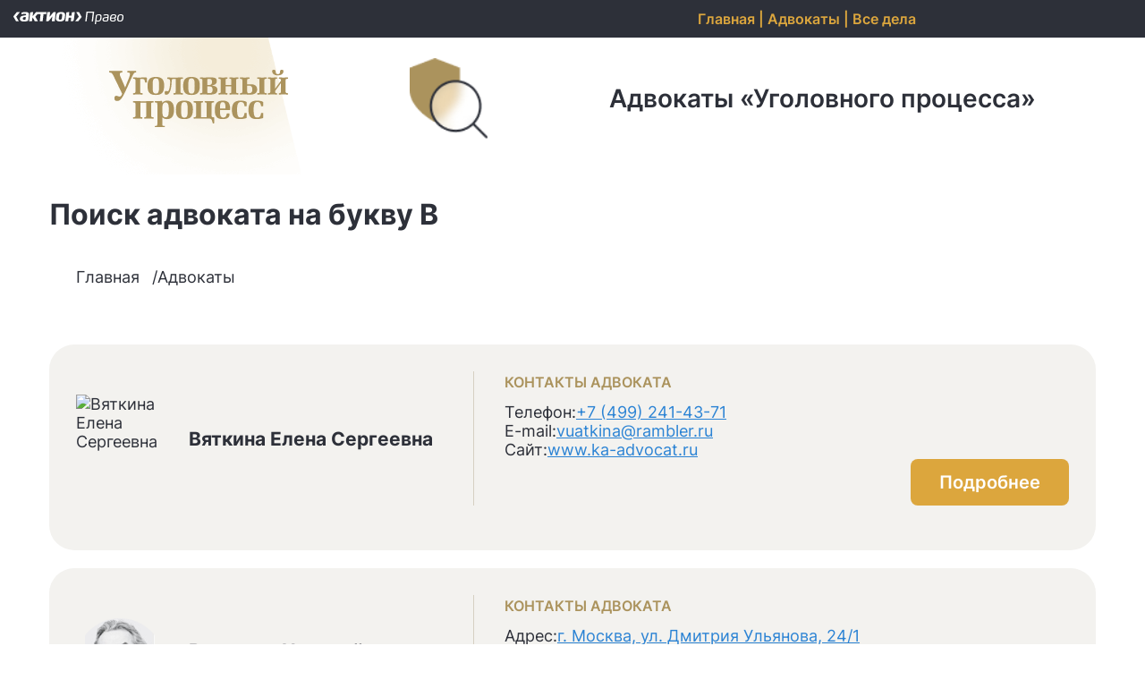

--- FILE ---
content_type: text/html; charset=UTF-8
request_url: https://advocates.ugpr.ru/category/advocats/?az=%D0%B2
body_size: 10476
content:
<!DOCTYPE html>
<html lang="ru">

<head>
  <meta charset="UTF-8">
  <meta http-equiv="X-UA-Compatible" content="IE=edge">
  <meta name="viewport" content="width=device-width, initial-scale=1.0">


  <!-- favicon -->
  <link rel="apple-touch-icon" sizes="180x180" href="https://advocates.ugpr.ru/wp-content/themes/criminal-procedure-advocates/assets/img/favicon/apple-touch-icon.png">
  <link rel="icon" type="image/png" sizes="32x32" href="https://advocates.ugpr.ru/wp-content/themes/criminal-procedure-advocates/assets/img/favicon/favicon-32x32.png">
  <link rel="icon" type="image/png" sizes="16x16" href="https://advocates.ugpr.ru/wp-content/themes/criminal-procedure-advocates/assets/img/favicon/favicon-16x16.png">
  <link rel="manifest" href="https://advocates.ugpr.ru/wp-content/themes/criminal-procedure-advocates/assets/img/favicon/site.webmanifest">
  <link rel="mask-icon" href="https://advocates.ugpr.ru/wp-content/themes/criminal-procedure-advocates/assets/img/favicon/safari-pinned-tab.svg" color="#5bbad5">
  <meta name="msapplication-TileColor" content="#da532c">
  <meta name="theme-color" content="#ffffff">
  <!-- /favicon -->

  <link rel="stylesheet" href="https://advocates.ugpr.ru/wp-content/themes/criminal-procedure-advocates/assets/libs/choices/choices.min.css">
	
	

  
  <link rel="preload" href="https://advocates.ugpr.ru/wp-content/themes/criminal-procedure-advocates/assets/fonts/inter-v12-latin_cyrillic-300.woff2" as="font" type="font/woff2" crossorigin>
  <link rel="preload" href="https://advocates.ugpr.ru/wp-content/themes/criminal-procedure-advocates/assets/fonts/inter-v12-latin_cyrillic-regular.woff2" as="font" type="font/woff2" crossorigin>
  <link rel="preload" href="https://advocates.ugpr.ru/wp-content/themes/criminal-procedure-advocates/assets/fonts/inter-v12-latin_cyrillic-500.woff2" as="font" type="font/woff2" crossorigin>
  <link rel="preload" href="https://advocates.ugpr.ru/wp-content/themes/criminal-procedure-advocates/assets/fonts/inter-v12-latin_cyrillic-600.woff2" as="font" type="font/woff2" crossorigin>
  <link rel="preload" href="https://advocates.ugpr.ru/wp-content/themes/criminal-procedure-advocates/assets/fonts/inter-v12-latin_cyrillic-700.woff2" as="font" type="font/woff2" crossorigin>
    <script>
    const APP_ID = 10134,
      EMV_ID = 73,
      ACTION = "target",
      USER_ID = null;

    window.ID2_SITE_USER_ID = 0;

    function handleInsertValues(selector, dataToInsert) {
      const elements = document.querySelectorAll(selector);

      elements.forEach((el) => {
        el.value = dataToInsert;
      });
    }

    function insertUserInfoIntoInputs(data) {
      const userId = window.ID2_SITE_USER_ID,
        siteLocation = document.location.href,
        userFirstNameAndLastName = `${data.firstName} ${data.lastName}`,
        userEmail = data.email,
        userPhoneNumber = data.phone;

      handleInsertValues(".modal__input--bitrixid, .callback__input--bitrixid", userId);
      handleInsertValues(".modal__input--crmurl, .callback__input--crmurl", siteLocation);
      handleInsertValues(
        ".modal__input--name, .callback__input--name",
        userFirstNameAndLastName
      );
      handleInsertValues(".modal__input--email, .callback__input--email", userEmail);
      handleInsertValues(".modal__input--code, .callback__input--code", EMV_ID);

      if (userPhoneNumber !== null && userPhoneNumber.length !== 0) {
        handleInsertValues(".modal__input--tel, .callback__input--tel", userPhoneNumber);
      }
    }

    function onUserChange(userInfo) {
      window.ID2_SITE_USER_ID = userInfo.id;
      console.log(window.ID2_SITE_USER_ID);

      var utcode = window.ID2_SITE_USER_ID;
      sessionStorage.utcode = utcode;
      
      checkUtcode();

      function checkUtcode() {
        if (utcode) {
          document.querySelector('.button--auth').classList.add('hidden');
          document.querySelector('.button--reg').classList.remove('hidden');
        } else {
          document.querySelector('.button--auth').classList.remove('hidden');
          document.querySelector('.button--reg').classList.add('hidden');
        }
      }
    }

    async function onTokenChange() {
      window.userIdToken = window.ActionAuthButtonExternal.getTokenValue();

      window.ActionEvents.saveaction([
        window.ID2_SITE_USER_ID,
        ACTION,
        document.location.href,
        "",
        String(EMV_ID),
        EMV_ID,
      ]);

      if (window.userIdToken) {
        console.info("!!!" + window.userIdToken);

        try {
          const res = await fetch(
            `https://advocates.ugpr.ru/wp-content/themes/criminal-procedure-advocates/helpers/id2/get_user_info.php?rand=${window.userIdToken}`, {
              method: "GET",
              headers: {
                Authorization: window.userIdToken,
              },
            }
          );

          if (!res.ok) {
            throw new Error(`Error: ${res.status}`);
          }

          const data = await res.json();
          insertUserInfoIntoInputs(data);
        } catch (err) {
          console.error(err);
        }
      }
    }

    function onAuthButtonLoad() {
      window.ActionAuthButtonExternal.init({
        appid: APP_ID,
        emid: EMV_ID,
        user: USER_ID,
        loginblock: "panelcontainer",
        theme: "ss",
        supportlink: "https://id2.action-media.ru/Feedback",
        mode: "prod",
        onUserChange: onUserChange,
        onTokenChange: onTokenChange,
      });
    }

    function onActionEventsLoad() {
      window.ActionEvents.init({
        publicationCode: EMV_ID,
      });
    }

    function onLoadLoaderScript() {
      window.WidgetLoader.load({
          name: "authButtonExternal",
        },
        onAuthButtonLoad
      );

      window.WidgetLoader.load({
          name: "marketingLib",
        },
        onActionEventsLoad
      );
    }

    function connectLoader() {
      window.addEventListener("load", onLoadLoaderScript);
    }

    connectLoader();
  </script>

<meta name='robots' content='index, follow, max-image-preview:large, max-snippet:-1, max-video-preview:-1' />

	<!-- This site is optimized with the Yoast SEO plugin v21.4 - https://yoast.com/wordpress/plugins/seo/ -->
	<title>Список адвокатов по уголовным делам</title>
	<meta name="description" content="Российские адвокаты, чьи успешные уголовные дела описал профессиональный журнал «Уголовный процесс»." />
	<link rel="canonical" href="https://advocates.ugpr.ru/category/advocats/" />
	<meta property="og:locale" content="ru_RU" />
	<meta property="og:type" content="article" />
	<meta property="og:title" content="Список адвокатов по уголовным делам" />
	<meta property="og:description" content="Российские адвокаты, чьи успешные уголовные дела описал профессиональный журнал «Уголовный процесс»." />
	<meta property="og:url" content="https://advocates.ugpr.ru/category/advocats/" />
	<meta property="og:site_name" content="Адвокаты Уголовного Процесса" />
	<meta name="twitter:card" content="summary_large_image" />
	<script type="application/ld+json" class="yoast-schema-graph">{"@context":"https://schema.org","@graph":[{"@type":"CollectionPage","@id":"https://advocates.ugpr.ru/category/advocats/","url":"https://advocates.ugpr.ru/category/advocats/","name":"Список адвокатов по уголовным делам","isPartOf":{"@id":"https://advocates.ugpr.ru/#website"},"description":"Российские адвокаты, чьи успешные уголовные дела описал профессиональный журнал «Уголовный процесс».","breadcrumb":{"@id":"https://advocates.ugpr.ru/category/advocats/#breadcrumb"},"inLanguage":"ru-RU"},{"@type":"BreadcrumbList","@id":"https://advocates.ugpr.ru/category/advocats/#breadcrumb","itemListElement":[{"@type":"ListItem","position":1,"name":"Главная страница","item":"https://advocates.ugpr.ru/"},{"@type":"ListItem","position":2,"name":"Адвокаты"}]},{"@type":"WebSite","@id":"https://advocates.ugpr.ru/#website","url":"https://advocates.ugpr.ru/","name":"Адвокаты Уголовного Процесса","description":"","publisher":{"@id":"https://advocates.ugpr.ru/#organization"},"potentialAction":[{"@type":"SearchAction","target":{"@type":"EntryPoint","urlTemplate":"https://advocates.ugpr.ru/?s={search_term_string}"},"query-input":"required name=search_term_string"}],"inLanguage":"ru-RU"},{"@type":"Organization","@id":"https://advocates.ugpr.ru/#organization","name":"Адвокаты Уголовного Процесса","url":"https://advocates.ugpr.ru/","logo":{"@type":"ImageObject","inLanguage":"ru-RU","@id":"https://advocates.ugpr.ru/#/schema/logo/image/","url":"http://localhost/criminal-procedure-advocates/wordpress/wp-content/uploads/2023/06/logo-action-criminal-procedure.svg","contentUrl":"http://localhost/criminal-procedure-advocates/wordpress/wp-content/uploads/2023/06/logo-action-criminal-procedure.svg","width":198,"height":63,"caption":"Адвокаты Уголовного Процесса"},"image":{"@id":"https://advocates.ugpr.ru/#/schema/logo/image/"},"sameAs":["https://www.facebook.com/ugprocess/","https://vk.com/ugpr_ru"]}]}</script>
	<!-- / Yoast SEO plugin. -->


<link rel='dns-prefetch' href='//advocates.ugpr.ru' />
<link rel='dns-prefetch' href='//cdn.action-mcfr.ru' />
<link rel="alternate" type="application/rss+xml" title="Адвокаты Уголовного Процесса &raquo; Лента рубрики Адвокаты" href="https://advocates.ugpr.ru/category/advocats/feed/" />
<script type="text/javascript">
window._wpemojiSettings = {"baseUrl":"https:\/\/s.w.org\/images\/core\/emoji\/14.0.0\/72x72\/","ext":".png","svgUrl":"https:\/\/s.w.org\/images\/core\/emoji\/14.0.0\/svg\/","svgExt":".svg","source":{"concatemoji":"https:\/\/advocates.ugpr.ru\/wp-includes\/js\/wp-emoji-release.min.js?ver=6.3.7"}};
/*! This file is auto-generated */
!function(i,n){var o,s,e;function c(e){try{var t={supportTests:e,timestamp:(new Date).valueOf()};sessionStorage.setItem(o,JSON.stringify(t))}catch(e){}}function p(e,t,n){e.clearRect(0,0,e.canvas.width,e.canvas.height),e.fillText(t,0,0);var t=new Uint32Array(e.getImageData(0,0,e.canvas.width,e.canvas.height).data),r=(e.clearRect(0,0,e.canvas.width,e.canvas.height),e.fillText(n,0,0),new Uint32Array(e.getImageData(0,0,e.canvas.width,e.canvas.height).data));return t.every(function(e,t){return e===r[t]})}function u(e,t,n){switch(t){case"flag":return n(e,"\ud83c\udff3\ufe0f\u200d\u26a7\ufe0f","\ud83c\udff3\ufe0f\u200b\u26a7\ufe0f")?!1:!n(e,"\ud83c\uddfa\ud83c\uddf3","\ud83c\uddfa\u200b\ud83c\uddf3")&&!n(e,"\ud83c\udff4\udb40\udc67\udb40\udc62\udb40\udc65\udb40\udc6e\udb40\udc67\udb40\udc7f","\ud83c\udff4\u200b\udb40\udc67\u200b\udb40\udc62\u200b\udb40\udc65\u200b\udb40\udc6e\u200b\udb40\udc67\u200b\udb40\udc7f");case"emoji":return!n(e,"\ud83e\udef1\ud83c\udffb\u200d\ud83e\udef2\ud83c\udfff","\ud83e\udef1\ud83c\udffb\u200b\ud83e\udef2\ud83c\udfff")}return!1}function f(e,t,n){var r="undefined"!=typeof WorkerGlobalScope&&self instanceof WorkerGlobalScope?new OffscreenCanvas(300,150):i.createElement("canvas"),a=r.getContext("2d",{willReadFrequently:!0}),o=(a.textBaseline="top",a.font="600 32px Arial",{});return e.forEach(function(e){o[e]=t(a,e,n)}),o}function t(e){var t=i.createElement("script");t.src=e,t.defer=!0,i.head.appendChild(t)}"undefined"!=typeof Promise&&(o="wpEmojiSettingsSupports",s=["flag","emoji"],n.supports={everything:!0,everythingExceptFlag:!0},e=new Promise(function(e){i.addEventListener("DOMContentLoaded",e,{once:!0})}),new Promise(function(t){var n=function(){try{var e=JSON.parse(sessionStorage.getItem(o));if("object"==typeof e&&"number"==typeof e.timestamp&&(new Date).valueOf()<e.timestamp+604800&&"object"==typeof e.supportTests)return e.supportTests}catch(e){}return null}();if(!n){if("undefined"!=typeof Worker&&"undefined"!=typeof OffscreenCanvas&&"undefined"!=typeof URL&&URL.createObjectURL&&"undefined"!=typeof Blob)try{var e="postMessage("+f.toString()+"("+[JSON.stringify(s),u.toString(),p.toString()].join(",")+"));",r=new Blob([e],{type:"text/javascript"}),a=new Worker(URL.createObjectURL(r),{name:"wpTestEmojiSupports"});return void(a.onmessage=function(e){c(n=e.data),a.terminate(),t(n)})}catch(e){}c(n=f(s,u,p))}t(n)}).then(function(e){for(var t in e)n.supports[t]=e[t],n.supports.everything=n.supports.everything&&n.supports[t],"flag"!==t&&(n.supports.everythingExceptFlag=n.supports.everythingExceptFlag&&n.supports[t]);n.supports.everythingExceptFlag=n.supports.everythingExceptFlag&&!n.supports.flag,n.DOMReady=!1,n.readyCallback=function(){n.DOMReady=!0}}).then(function(){return e}).then(function(){var e;n.supports.everything||(n.readyCallback(),(e=n.source||{}).concatemoji?t(e.concatemoji):e.wpemoji&&e.twemoji&&(t(e.twemoji),t(e.wpemoji)))}))}((window,document),window._wpemojiSettings);
</script>
<style type="text/css">
img.wp-smiley,
img.emoji {
	display: inline !important;
	border: none !important;
	box-shadow: none !important;
	height: 1em !important;
	width: 1em !important;
	margin: 0 0.07em !important;
	vertical-align: -0.1em !important;
	background: none !important;
	padding: 0 !important;
}
</style>
	<link rel='stylesheet' id='wp-block-library-css' href='https://advocates.ugpr.ru/wp-includes/css/dist/block-library/style.min.css?ver=6.3.7' type='text/css' media='all' />
<style id='safe-svg-svg-icon-style-inline-css' type='text/css'>
.safe-svg-cover .safe-svg-inside{display:inline-block;max-width:100%}.safe-svg-cover svg{height:100%;max-height:100%;max-width:100%;width:100%}

</style>
<style id='classic-theme-styles-inline-css' type='text/css'>
/*! This file is auto-generated */
.wp-block-button__link{color:#fff;background-color:#32373c;border-radius:9999px;box-shadow:none;text-decoration:none;padding:calc(.667em + 2px) calc(1.333em + 2px);font-size:1.125em}.wp-block-file__button{background:#32373c;color:#fff;text-decoration:none}
</style>
<style id='global-styles-inline-css' type='text/css'>
body{--wp--preset--color--black: #000000;--wp--preset--color--cyan-bluish-gray: #abb8c3;--wp--preset--color--white: #ffffff;--wp--preset--color--pale-pink: #f78da7;--wp--preset--color--vivid-red: #cf2e2e;--wp--preset--color--luminous-vivid-orange: #ff6900;--wp--preset--color--luminous-vivid-amber: #fcb900;--wp--preset--color--light-green-cyan: #7bdcb5;--wp--preset--color--vivid-green-cyan: #00d084;--wp--preset--color--pale-cyan-blue: #8ed1fc;--wp--preset--color--vivid-cyan-blue: #0693e3;--wp--preset--color--vivid-purple: #9b51e0;--wp--preset--gradient--vivid-cyan-blue-to-vivid-purple: linear-gradient(135deg,rgba(6,147,227,1) 0%,rgb(155,81,224) 100%);--wp--preset--gradient--light-green-cyan-to-vivid-green-cyan: linear-gradient(135deg,rgb(122,220,180) 0%,rgb(0,208,130) 100%);--wp--preset--gradient--luminous-vivid-amber-to-luminous-vivid-orange: linear-gradient(135deg,rgba(252,185,0,1) 0%,rgba(255,105,0,1) 100%);--wp--preset--gradient--luminous-vivid-orange-to-vivid-red: linear-gradient(135deg,rgba(255,105,0,1) 0%,rgb(207,46,46) 100%);--wp--preset--gradient--very-light-gray-to-cyan-bluish-gray: linear-gradient(135deg,rgb(238,238,238) 0%,rgb(169,184,195) 100%);--wp--preset--gradient--cool-to-warm-spectrum: linear-gradient(135deg,rgb(74,234,220) 0%,rgb(151,120,209) 20%,rgb(207,42,186) 40%,rgb(238,44,130) 60%,rgb(251,105,98) 80%,rgb(254,248,76) 100%);--wp--preset--gradient--blush-light-purple: linear-gradient(135deg,rgb(255,206,236) 0%,rgb(152,150,240) 100%);--wp--preset--gradient--blush-bordeaux: linear-gradient(135deg,rgb(254,205,165) 0%,rgb(254,45,45) 50%,rgb(107,0,62) 100%);--wp--preset--gradient--luminous-dusk: linear-gradient(135deg,rgb(255,203,112) 0%,rgb(199,81,192) 50%,rgb(65,88,208) 100%);--wp--preset--gradient--pale-ocean: linear-gradient(135deg,rgb(255,245,203) 0%,rgb(182,227,212) 50%,rgb(51,167,181) 100%);--wp--preset--gradient--electric-grass: linear-gradient(135deg,rgb(202,248,128) 0%,rgb(113,206,126) 100%);--wp--preset--gradient--midnight: linear-gradient(135deg,rgb(2,3,129) 0%,rgb(40,116,252) 100%);--wp--preset--font-size--small: 13px;--wp--preset--font-size--medium: 20px;--wp--preset--font-size--large: 36px;--wp--preset--font-size--x-large: 42px;--wp--preset--spacing--20: 0.44rem;--wp--preset--spacing--30: 0.67rem;--wp--preset--spacing--40: 1rem;--wp--preset--spacing--50: 1.5rem;--wp--preset--spacing--60: 2.25rem;--wp--preset--spacing--70: 3.38rem;--wp--preset--spacing--80: 5.06rem;--wp--preset--shadow--natural: 6px 6px 9px rgba(0, 0, 0, 0.2);--wp--preset--shadow--deep: 12px 12px 50px rgba(0, 0, 0, 0.4);--wp--preset--shadow--sharp: 6px 6px 0px rgba(0, 0, 0, 0.2);--wp--preset--shadow--outlined: 6px 6px 0px -3px rgba(255, 255, 255, 1), 6px 6px rgba(0, 0, 0, 1);--wp--preset--shadow--crisp: 6px 6px 0px rgba(0, 0, 0, 1);}:where(.is-layout-flex){gap: 0.5em;}:where(.is-layout-grid){gap: 0.5em;}body .is-layout-flow > .alignleft{float: left;margin-inline-start: 0;margin-inline-end: 2em;}body .is-layout-flow > .alignright{float: right;margin-inline-start: 2em;margin-inline-end: 0;}body .is-layout-flow > .aligncenter{margin-left: auto !important;margin-right: auto !important;}body .is-layout-constrained > .alignleft{float: left;margin-inline-start: 0;margin-inline-end: 2em;}body .is-layout-constrained > .alignright{float: right;margin-inline-start: 2em;margin-inline-end: 0;}body .is-layout-constrained > .aligncenter{margin-left: auto !important;margin-right: auto !important;}body .is-layout-constrained > :where(:not(.alignleft):not(.alignright):not(.alignfull)){max-width: var(--wp--style--global--content-size);margin-left: auto !important;margin-right: auto !important;}body .is-layout-constrained > .alignwide{max-width: var(--wp--style--global--wide-size);}body .is-layout-flex{display: flex;}body .is-layout-flex{flex-wrap: wrap;align-items: center;}body .is-layout-flex > *{margin: 0;}body .is-layout-grid{display: grid;}body .is-layout-grid > *{margin: 0;}:where(.wp-block-columns.is-layout-flex){gap: 2em;}:where(.wp-block-columns.is-layout-grid){gap: 2em;}:where(.wp-block-post-template.is-layout-flex){gap: 1.25em;}:where(.wp-block-post-template.is-layout-grid){gap: 1.25em;}.has-black-color{color: var(--wp--preset--color--black) !important;}.has-cyan-bluish-gray-color{color: var(--wp--preset--color--cyan-bluish-gray) !important;}.has-white-color{color: var(--wp--preset--color--white) !important;}.has-pale-pink-color{color: var(--wp--preset--color--pale-pink) !important;}.has-vivid-red-color{color: var(--wp--preset--color--vivid-red) !important;}.has-luminous-vivid-orange-color{color: var(--wp--preset--color--luminous-vivid-orange) !important;}.has-luminous-vivid-amber-color{color: var(--wp--preset--color--luminous-vivid-amber) !important;}.has-light-green-cyan-color{color: var(--wp--preset--color--light-green-cyan) !important;}.has-vivid-green-cyan-color{color: var(--wp--preset--color--vivid-green-cyan) !important;}.has-pale-cyan-blue-color{color: var(--wp--preset--color--pale-cyan-blue) !important;}.has-vivid-cyan-blue-color{color: var(--wp--preset--color--vivid-cyan-blue) !important;}.has-vivid-purple-color{color: var(--wp--preset--color--vivid-purple) !important;}.has-black-background-color{background-color: var(--wp--preset--color--black) !important;}.has-cyan-bluish-gray-background-color{background-color: var(--wp--preset--color--cyan-bluish-gray) !important;}.has-white-background-color{background-color: var(--wp--preset--color--white) !important;}.has-pale-pink-background-color{background-color: var(--wp--preset--color--pale-pink) !important;}.has-vivid-red-background-color{background-color: var(--wp--preset--color--vivid-red) !important;}.has-luminous-vivid-orange-background-color{background-color: var(--wp--preset--color--luminous-vivid-orange) !important;}.has-luminous-vivid-amber-background-color{background-color: var(--wp--preset--color--luminous-vivid-amber) !important;}.has-light-green-cyan-background-color{background-color: var(--wp--preset--color--light-green-cyan) !important;}.has-vivid-green-cyan-background-color{background-color: var(--wp--preset--color--vivid-green-cyan) !important;}.has-pale-cyan-blue-background-color{background-color: var(--wp--preset--color--pale-cyan-blue) !important;}.has-vivid-cyan-blue-background-color{background-color: var(--wp--preset--color--vivid-cyan-blue) !important;}.has-vivid-purple-background-color{background-color: var(--wp--preset--color--vivid-purple) !important;}.has-black-border-color{border-color: var(--wp--preset--color--black) !important;}.has-cyan-bluish-gray-border-color{border-color: var(--wp--preset--color--cyan-bluish-gray) !important;}.has-white-border-color{border-color: var(--wp--preset--color--white) !important;}.has-pale-pink-border-color{border-color: var(--wp--preset--color--pale-pink) !important;}.has-vivid-red-border-color{border-color: var(--wp--preset--color--vivid-red) !important;}.has-luminous-vivid-orange-border-color{border-color: var(--wp--preset--color--luminous-vivid-orange) !important;}.has-luminous-vivid-amber-border-color{border-color: var(--wp--preset--color--luminous-vivid-amber) !important;}.has-light-green-cyan-border-color{border-color: var(--wp--preset--color--light-green-cyan) !important;}.has-vivid-green-cyan-border-color{border-color: var(--wp--preset--color--vivid-green-cyan) !important;}.has-pale-cyan-blue-border-color{border-color: var(--wp--preset--color--pale-cyan-blue) !important;}.has-vivid-cyan-blue-border-color{border-color: var(--wp--preset--color--vivid-cyan-blue) !important;}.has-vivid-purple-border-color{border-color: var(--wp--preset--color--vivid-purple) !important;}.has-vivid-cyan-blue-to-vivid-purple-gradient-background{background: var(--wp--preset--gradient--vivid-cyan-blue-to-vivid-purple) !important;}.has-light-green-cyan-to-vivid-green-cyan-gradient-background{background: var(--wp--preset--gradient--light-green-cyan-to-vivid-green-cyan) !important;}.has-luminous-vivid-amber-to-luminous-vivid-orange-gradient-background{background: var(--wp--preset--gradient--luminous-vivid-amber-to-luminous-vivid-orange) !important;}.has-luminous-vivid-orange-to-vivid-red-gradient-background{background: var(--wp--preset--gradient--luminous-vivid-orange-to-vivid-red) !important;}.has-very-light-gray-to-cyan-bluish-gray-gradient-background{background: var(--wp--preset--gradient--very-light-gray-to-cyan-bluish-gray) !important;}.has-cool-to-warm-spectrum-gradient-background{background: var(--wp--preset--gradient--cool-to-warm-spectrum) !important;}.has-blush-light-purple-gradient-background{background: var(--wp--preset--gradient--blush-light-purple) !important;}.has-blush-bordeaux-gradient-background{background: var(--wp--preset--gradient--blush-bordeaux) !important;}.has-luminous-dusk-gradient-background{background: var(--wp--preset--gradient--luminous-dusk) !important;}.has-pale-ocean-gradient-background{background: var(--wp--preset--gradient--pale-ocean) !important;}.has-electric-grass-gradient-background{background: var(--wp--preset--gradient--electric-grass) !important;}.has-midnight-gradient-background{background: var(--wp--preset--gradient--midnight) !important;}.has-small-font-size{font-size: var(--wp--preset--font-size--small) !important;}.has-medium-font-size{font-size: var(--wp--preset--font-size--medium) !important;}.has-large-font-size{font-size: var(--wp--preset--font-size--large) !important;}.has-x-large-font-size{font-size: var(--wp--preset--font-size--x-large) !important;}
.wp-block-navigation a:where(:not(.wp-element-button)){color: inherit;}
:where(.wp-block-post-template.is-layout-flex){gap: 1.25em;}:where(.wp-block-post-template.is-layout-grid){gap: 1.25em;}
:where(.wp-block-columns.is-layout-flex){gap: 2em;}:where(.wp-block-columns.is-layout-grid){gap: 2em;}
.wp-block-pullquote{font-size: 1.5em;line-height: 1.6;}
</style>
<link rel='stylesheet' id='app-styles-css' href='https://advocates.ugpr.ru/wp-content/themes/criminal-procedure-advocates/assets/css/app.css?v=3' type='text/css' media='all' />
<link rel='stylesheet' id='main-styles-css' href='https://advocates.ugpr.ru/wp-content/themes/criminal-procedure-advocates/assets/css/single.css?v=3' type='text/css' media='all' />
<script type='text/javascript' id='getPosts-js-extra'>
/* <![CDATA[ */
var ajaxPostsPlugin = {"ajaxurl":"https:\/\/advocates.ugpr.ru\/wp-admin\/admin-ajax.php"};
/* ]]> */
</script>
<script type='text/javascript' src='https://advocates.ugpr.ru/wp-content/plugins/ajax-get-posts/getPosts.js?ver=6.3.7' id='getPosts-js'></script>
<script type='text/javascript' id='custom1-js-extra'>
/* <![CDATA[ */
var ajaxSubmitAdvocatesFormPlugin = {"ajaxurl":"https:\/\/advocates.ugpr.ru\/wp-admin\/admin-ajax.php"};
/* ]]> */
</script>
<script type='text/javascript' src='https://advocates.ugpr.ru/wp-content/plugins/ajax-submit-advocates-form/custom1.js?ver=6.3.7' id='custom1-js'></script>
<link rel="https://api.w.org/" href="https://advocates.ugpr.ru/wp-json/" /><link rel="alternate" type="application/json" href="https://advocates.ugpr.ru/wp-json/wp/v2/categories/197" /><link rel="EditURI" type="application/rsd+xml" title="RSD" href="https://advocates.ugpr.ru/xmlrpc.php?rsd" />
<meta name="generator" content="WordPress 6.3.7" />
  
</head>

<body>
  <div class="content-overlay">

    <div class="modal" role="dialog" aria-modal="false" aria-label="Модальное окно для отправки заявки для адвокатов">
  <div class="modal__inner">
    <h3 class="modal_hidden-title">
      Модальное окно для отправки заявки для адвокатов
    </h3>
    <div class="modal__inner-upper">
      <a class="modal__logo-link" href="https://www.ugpr.ru/" target="_blank">
        <img class="modal__logo-img" src="https://advocates.ugpr.ru/wp-content/themes/criminal-procedure-advocates/assets/img/logo-action-criminal-procedure.svg" alt="Логотип журнала Уголовный процесс">
      </a>
    </div>
    <div class="modal__inner-central">
      <div class="modal__inner-left">
        <p class="modal__title">
          Уважаемый коллега!
        </p>
        <p class="modal__text">
          Чтобы стать «Адвокатом «Уголовного процесса», рассказать о своем успешном деле и дать интервью, свяжитесь с редакцией, заполнив форму обратной связи
        </p>
      </div>
      <div class="modal__inner-right">
        <form class="modal__form" id="modal__request">
          <input class="modal__input modal__input--bitrixid" type="text" name="advocate-bitrixid" hidden>

          <input class="modal__input modal__input--name" type="text" name="advocate-name" placeholder="Имя Фамилия" required>
          <input class="modal__input modal__input--email" type="email" name="advocate-email" placeholder="email@email.ru" required>
          <input class="modal__input modal__input--tel" type="text" name="advocate-phone" placeholder="+7 (900) 000-00-00" required>

          <textarea class="modal__textarea modal__input" name="advocate-case-descr" minlength="5" maxlength="2500" placeholder="Изложите фабулу дела" required></textarea>

          <button class="button modal__submit-button button--reg hidden" type="submit">
            Отправить заявку
          </button>

          <!-- <button class="program__get-button button--auth" onclick="window.ActionAuthButtonExternal.auth();">
            Отправить заявку
          </button>
          <button class="program__get-button main__button button--reg hidden" onclick="reg_form()">
            Отправить зявку
          </button> -->

        </form>
        <button class="button modal__submit-button button--auth" onclick="window.ActionAuthButtonExternal.auth();">
            Отправить заявку
        </button>
      </div>
    </div>
    <div class="modal__inner-lower">
      <p class="modal__legal">
        Нажав на кнопку, вы даете
        <a class="modal__legal-link" href="https://id2.action-media.ru/l/politika-actiond" target="_blank">
          согласие на обработку своих персональных данных
        </a>
      </p>
    </div>
    <button class="modal__close-button" aria-label="Кнопка закрытия модального окна">
      <span class="modal_close-decor">
      </span>
    </button>
  </div>
</div><button class="scroll-up-button" aria-label="Кнопка скролла вверх к началу страницы">
  <span class="scroll-up-button__inner">
    <span class="scroll-up-button__decor-elem scroll-up-button__decor-elem--1"></span>
    <span class="scroll-up-button__decor-elem scroll-up-button__decor-elem--2"></span>
  </span>
</button>

    <header class="header">
      <div class="header__upper">
        <div class="container-wide header__container header__container--upper">
          <a class=".header__logo-link header__logo-link--1" href="https://podpiska.action-pravo.ru/prime/" target="_blank">
            <img class="header__logo-img header__logo-img--1" src="https://advocates.ugpr.ru/wp-content/themes/criminal-procedure-advocates/assets/img/header/logo-action-law-white.svg" alt="Актион Право">
          </a>
          <div style="position: absolute; right: 20%;">
          <a href="https://advocates.ugpr.ru/" style="color: #dca63d; font-weight:600">
            Главная
            </a>
            <span  style="color: #dca63d; font-weight:600"> | </span>
            <a href="https://advocates.ugpr.ru/category/advocats/" style="color: #dca63d; font-weight:600">
            Адвокаты
            </a>
            <span  style="color: #dca63d; font-weight:600"> | </span>
            <a href="https://advocates.ugpr.ru/category/cases/"  style="color: #dca63d; font-weight:600">
            Все дела              
            </a>
          </div>
          <div id="panelcontainer">
          </div>
        </div>
      </div>
      <div class="header__lower">
        <div class="container header__container header__container--lower">
          <div class="header__info">
            <div class="header__info-upper">
              <a class="header__logo-link header__logo-link--2" href="https://www.ugpr.ru/" target="_blank">
                <img class="header__logo-img header__logo-img--2" src="https://advocates.ugpr.ru/wp-content/themes/criminal-procedure-advocates/assets/img/logo-action-criminal-procedure.svg" alt="Актион Уголовный Процесс">
              </a>
              <img class="header__decor-img" src="https://advocates.ugpr.ru/wp-content/themes/criminal-procedure-advocates/assets/img/shield-glass.png" alt="Щит и лупа">
              <h2 class="header__title header__title--single">                
                Адвокаты &laquo;Уголовного процесса&raquo;
              </h2>
            </div>
            <div class="header__info-lower">
            </div>
          </div>
        </div>
      </div>
    </header>

    <main class="main">

<section class="">
  <div class="container">
      <h1 class="">Поиск адвоката на букву <span style="text-transform: uppercase">в</span> </h1>   
  </div>
</section>
<section class="breadcrumbs">
  <div class="container breadcrumbs__container">
    <nav class="breadcrumbs__nav">
      <ul class="breadcrumbs__list">
        <li class="breadcrumbs__list-item breadcrumbs__list-item--main">
          <a class="breadcrumbs__link" href="/">
            Главная
          </a>
        </li>
                <li class="breadcrumbs__list-item breadcrumbs__list-item--name">
           Адвокаты         </li>
      </ul>
    </nav>
  </div>
</section>

<section class="cases cases--new search-output">
  <div class="container cases__container search-output__container">
    <div class="cases__lower">
      <ul class="cases__list cases__list--search-results">

                    

              
              <li class="person__inner">
                <div class="cases__person-info">                	
                  <img class="cases__person-img" src="" alt="Вяткина Елена Сергеевна">
                  <h3 class="cases__person-name">
                     Вяткина Елена Сергеевна                  </h3>
                </div> 
                <div class="person__info">
	            <p class="person__title person__title--contacts">
	              Контакты адвоката
	            </p>
	            <ul class="person__list">
	             	                <li class="person__info-item">
	                  <span class="person__info-span">Телефон:</span><a class="person__info-link" href="tel:+74992414371">+7 (499) 241-43-71</a>
	                </li>
	             	                <li class="person__info-item">
	                  <span class="person__info-span">E-mail:</span><a class="person__info-link" href="mailto:vuatkina@rambler.ru">vuatkina@rambler.ru</a>
	                </li>
	             	                <li class="person__info-item">
	                  <span class="person__info-span">Сайт:</span><a class="person__info-link" href="http://ka-advocat.ru/%D0%B2%D1%8F%D1%82%D0%BA%D0%B8%D0%BD%D0%B0-%D0%B5%D0%BB%D0%B5%D0%BD%D0%B0-%D1%81%D0%B5%D1%80%D0%B3%D0%B5%D0%B5%D0%B2%D0%BD%D0%B0/">www.ka-advocat.ru</a>
	                </li>
	              
	             </ul>              
                <div class="cases__link-wrapper">
                  <a class="button cases__link" href="https://advocates.ugpr.ru/699/">
                    Подробнее
                  </a>
                </div>
              </li>

          	              

              
              <li class="person__inner">
                <div class="cases__person-info">                	
                  <img class="cases__person-img" src="https://advocates.ugpr.ru/wp-content/uploads/2023/07/ВедищевНП-1.jpg" alt="Ведищев Николай Павлович">
                  <h3 class="cases__person-name">
                     Ведищев Николай Павлович                  </h3>
                </div> 
                <div class="person__info">
	            <p class="person__title person__title--contacts">
	              Контакты адвоката
	            </p>
	            <ul class="person__list">
	             	                <li class="person__info-item">
	                  <span class="person__info-span">Адрес:</span><a class="person__info-link" href="">г. Москва, ул. Дмитрия Ульянова, 24/1</a>
	                </li>
	             	                <li class="person__info-item">
	                  <span class="person__info-span">Телефон:</span><a class="person__info-link" href="tel:+70951258897">+7 (095) 125-88-97</a>
	                </li>
	             	                <li class="person__info-item">
	                  <span class="person__info-span">Телефон:</span><a class="person__info-link" href="tel:+70951257751">+7 (095) 125-77-51</a>
	                </li>
	              
	             </ul>              
                <div class="cases__link-wrapper">
                  <a class="button cases__link" href="https://advocates.ugpr.ru/557/">
                    Подробнее
                  </a>
                </div>
              </li>

          	

          		  
		  
          <div class="pagination">
									</div>
		      </ul>
		
		<div class="cases__button-wrapper" style="display: none;">
			<button class="button cases__load-more" type="submit" form="search-form">
			  Загрузить еще
			</button>
      	</div>				

		

      
    </div>

  </div>
</section>


   

<div class="application">
  <div class="container application__container">
    <div class="application__img-wrapper">
      <img class="application__decor-img" src="https://advocates.ugpr.ru/wp-content/themes/criminal-procedure-advocates/assets/img/bell.svg" alt="Колокольчик">
    </div>
    <div class="application__info">
      <p class="application__descr">
        Вы адвокат и хотите рассказать о своем успешном деле?
      </p>
      <button class="application__button">
        Оставьте контактные данные
      </button>
    </div>
  </div>
</div></main>

<footer class="footer">
      <div class="container footer__container">
        <div class="footer__info">
          <div class="footer__info-upper">
            <p class="footer__copyright">
              &copy; &laquo;Актион-диджитал&raquo;, ООО &laquo;Группа Актион&raquo;, 2026            </p>
          </div>
          <div class="footer__info-lower">
            <ul class="footer__info-list">
              <li class="footer__info-item">
                <a class="footer__policy-link" href="https://id2.action-media.ru/l/polzovatelskoe_soglashenie" target="_blank">
                  Условия пользования
                </a>
              </li>
              <li class="footer__info-item">
                <a class="footer__policy-link" href="https://id2.action-media.ru/l/politika-mcfr/" target="_blank">
                  Политика обработки персональных данных
                </a>
              </li>
            </ul>
          </div>
        </div>
        <a class="footer__logo-link" href="https://podpiska.action-pravo.ru/prime/" target="_blank">
          <img src="https://advocates.ugpr.ru/wp-content/themes/criminal-procedure-advocates/assets/img/footer/logo-action-law-colored.svg" alt="Актион Право" class="footer__logo-img">
        </a>
      </div>
    </footer>
  </div>

<script type='text/javascript' src='https://advocates.ugpr.ru/wp-content/themes/criminal-procedure-advocates/assets/js/app.js' id='app-script-js'></script>
<script type='text/javascript' src='https://cdn.action-mcfr.ru/widgets/loader.js' id='id2-loader-js'></script>
<script type='text/javascript' src='https://advocates.ugpr.ru/wp-content/themes/criminal-procedure-advocates/assets/libs/choices/choices.min.js' id='choices-script-js'></script>
<script type='text/javascript' src='https://advocates.ugpr.ru/wp-content/themes/criminal-procedure-advocates/assets/js/main.js' id='main-script-js'></script>
</body>

</html>

--- FILE ---
content_type: text/css
request_url: https://advocates.ugpr.ru/wp-content/themes/criminal-procedure-advocates/assets/css/app.css?v=3
body_size: 6680
content:
/*! normalize.scss v0.1.0 | MIT License | based on git.io/normalize */
/**
 * 1. Set default font family to sans-serif.
 * 2. Prevent iOS text size adjust after orientation change, without disabling
 *    user zoom.
 */
html {
  font-family: sans-serif;
  /* 1 */
  -ms-text-size-adjust: 100%;
  /* 2 */
  -webkit-text-size-adjust: 100%;
  /* 2 */
}

/**
 * Remove default margin.
 */
body {
  margin: 0;
}

/* HTML5 display definitions
   ========================================================================== */
/**
 * Correct `block` display not defined for any HTML5 element in IE 8/9.
 * Correct `block` display not defined for `details` or `summary` in IE 10/11
 * and Firefox.
 * Correct `block` display not defined for `main` in IE 11.
 */
article,
aside,
details,
figcaption,
figure,
footer,
header,
hgroup,
main,
menu,
nav,
section,
summary {
  display: block;
}

/**
 * 1. Correct `inline-block` display not defined in IE 8/9.
 * 2. Normalize vertical alignment of `progress` in Chrome, Firefox, and Opera.
 */
audio,
canvas,
progress,
video {
  display: inline-block;
  /* 1 */
  vertical-align: baseline;
  /* 2 */
}

/**
 * Prevent modern browsers from displaying `audio` without controls.
 * Remove excess height in iOS 5 devices.
 */
audio:not([controls]) {
  display: none;
  height: 0;
}

/**
 * Address `[hidden]` styling not present in IE 8/9/10.
 * Hide the `template` element in IE 8/9/11, Safari, and Firefox < 22.
 */
[hidden],
template {
  display: none;
}

.hidden{
  display: none;
}

/* Links
   ========================================================================== */
/**
 * Remove the gray background color from active links in IE 10.
 */
a {
  background-color: transparent;
}

/**
 * Improve readability when focused and also mouse hovered in all browsers.
 */
a:active,
a:hover {
  outline: 0;
}

/* Text-level semantics
   ========================================================================== */
/**
 * Address styling not present in IE 8/9/10/11, Safari, and Chrome.
 */
abbr[title] {
  border-bottom: 1px dotted;
}

/**
 * Address style set to `bolder` in Firefox 4+, Safari, and Chrome.
 */
b,
strong {
  font-weight: bold;
}

/**
 * Address styling not present in Safari and Chrome.
 */
dfn {
  font-style: italic;
}

/**
 * Address variable `h1` font-size and margin within `section` and `article`
 * contexts in Firefox 4+, Safari, and Chrome.
 */
h1 {
  font-size: 2em;
  margin: 0.67em 0;
}

/**
 * Address styling not present in IE 8/9.
 */
mark {
  background: #ff0;
  color: #000;
}

/**
 * Address inconsistent and variable font size in all browsers.
 */
small {
  font-size: 80%;
}

/**
 * Prevent `sub` and `sup` affecting `line-height` in all browsers.
 */
sub,
sup {
  font-size: 75%;
  line-height: 0;
  position: relative;
  vertical-align: baseline;
}

sup {
  top: -0.5em;
}

sub {
  bottom: -0.25em;
}

/* Embedded content
   ========================================================================== */
/**
 * Remove border when inside `a` element in IE 8/9/10.
 */
img {
  border: 0;
}

/**
 * Correct overflow not hidden in IE 9/10/11.
 */
svg:not(:root) {
  overflow: hidden;
}

/* Grouping content
   ========================================================================== */
/**
 * Address margin not present in IE 8/9 and Safari.
 */
figure {
  margin: 1em 40px;
}

/**
 * Address differences between Firefox and other browsers.
 */
hr {
  -moz-box-sizing: content-box;
  box-sizing: content-box;
  height: 0;
}

/**
 * Contain overflow in all browsers.
 */
pre {
  overflow: auto;
}

/**
 * Address odd `em`-unit font size rendering in all browsers.
 */
code,
kbd,
pre,
samp {
  font-family: monospace, monospace;
  font-size: 1em;
}

/* Forms
   ========================================================================== */
/**
 * Known limitation: by default, Chrome and Safari on OS X allow very limited
 * styling of `select`, unless a `border` property is set.
 */
/**
 * 1. Correct color not being inherited.
 *    Known issue: affects color of disabled elements.
 * 2. Correct font properties not being inherited.
 * 3. Address margins set differently in Firefox 4+, Safari, and Chrome.
 */
button,
input,
optgroup,
select,
textarea {
  color: inherit;
  /* 1 */
  font: inherit;
  /* 2 */
  margin: 0;
  /* 3 */
}

/**
 * Address `overflow` set to `hidden` in IE 8/9/10/11.
 */
button {
  overflow: visible;
}

/**
 * Address inconsistent `text-transform` inheritance for `button` and `select`.
 * All other form control elements do not inherit `text-transform` values.
 * Correct `button` style inheritance in Firefox, IE 8/9/10/11, and Opera.
 * Correct `select` style inheritance in Firefox.
 */
button,
select {
  text-transform: none;
}

/**
 * 1. Avoid the WebKit bug in Android 4.0.* where (2) destroys native `audio`
 *    and `video` controls.
 * 2. Correct inability to style clickable `input` types in iOS.
 * 3. Improve usability and consistency of cursor style between image-type
 *    `input` and others.
 */
button,
html input[type=button],
input[type=reset],
input[type=submit] {
  appearance: button;
  -webkit-appearance: button;
  /* 2 */
  cursor: pointer;
  /* 3 */
}

/**
 * Re-set default cursor for disabled elements.
 */
button[disabled],
html input[disabled] {
  cursor: default;
}

/**
 * Remove inner padding and border in Firefox 4+.
 */
button::-moz-focus-inner,
input::-moz-focus-inner {
  border: 0;
  padding: 0;
}

/**
 * Address Firefox 4+ setting `line-height` on `input` using `!important` in
 * the UA stylesheet.
 */
input {
  line-height: normal;
}

/**
 * It's recommended that you don't attempt to style these elements.
 * Firefox's implementation doesn't respect box-sizing, padding, or width.
 *
 * 1. Address box sizing set to `content-box` in IE 8/9/10.
 * 2. Remove excess padding in IE 8/9/10.
 */
input[type=checkbox],
input[type=radio] {
  box-sizing: border-box;
  /* 1 */
  padding: 0;
  /* 2 */
}

/**
 * Fix the cursor style for Chrome's increment/decrement buttons. For certain
 * `font-size` values of the `input`, it causes the cursor style of the
 * decrement button to change from `default` to `text`.
 */
input[type=number]::-webkit-inner-spin-button,
input[type=number]::-webkit-outer-spin-button {
  height: auto;
}

/**
 * 1. Address `appearance` set to `searchfield` in Safari and Chrome.
 * 2. Address `box-sizing` set to `border-box` in Safari and Chrome
 *    (include `-moz` to future-proof).
 */
input[type=search] {
  appearance: textfield;
  -webkit-appearance: textfield;
  /* 1 */
  -moz-box-sizing: content-box;
  -webkit-box-sizing: content-box;
  /* 2 */
  box-sizing: content-box;
}

/**
 * Remove inner padding and search cancel button in Safari and Chrome on OS X.
 * Safari (but not Chrome) clips the cancel button when the search input has
 * padding (and `textfield` appearance).
 */
input[type=search]::-webkit-search-cancel-button,
input[type=search]::-webkit-search-decoration {
  -webkit-appearance: none;
}

/**
 * Define consistent border, margin, and padding.
 */
fieldset {
  border: 1px solid #c0c0c0;
  margin: 0 2px;
  padding: 0.35em 0.625em 0.75em;
}

/**
 * 1. Correct `color` not being inherited in IE 8/9/10/11.
 * 2. Remove padding so people aren't caught out if they zero out fieldsets.
 */
legend {
  border: 0;
  /* 1 */
  padding: 0;
  /* 2 */
}

/**
 * Remove default vertical scrollbar in IE 8/9/10/11.
 */
textarea {
  overflow: auto;
}

/**
 * Don't inherit the `font-weight` (applied by a rule above).
 * NOTE: the default cannot safely be changed in Chrome and Safari on OS X.
 */
optgroup {
  font-weight: bold;
}

/* Tables
   ========================================================================== */
/**
 * Remove most spacing between table cells.
 */
table {
  border-collapse: collapse;
  border-spacing: 0;
}

td,
th {
  padding: 0;
}

/* inter-300 - latin_cyrillic */
@font-face {
  font-family: Inter;
  font-style: normal;
  font-weight: 300;
  src: url("../fonts/inter-v12-latin_cyrillic-300.woff2") format("woff2"), url("../fonts/inter-v12-latin_cyrillic-300.woff") format("woff");
  font-display: swap;
}

/* inter-regular - latin_cyrillic */
@font-face {
  font-family: Inter;
  font-style: normal;
  font-weight: 400;
  src: url("../fonts/inter-v12-latin_cyrillic-regular.woff2") format("woff2"), url("../fonts/inter-v12-latin_cyrillic-regular.woff") format("woff");
  font-display: swap;
}

/* inter-500 - latin_cyrillic */
@font-face {
  font-family: Inter;
  font-style: normal;
  font-weight: 500;
  src: url("../fonts/inter-v12-latin_cyrillic-500.woff2") format("woff2"), url("../fonts/inter-v12-latin_cyrillic-500.woff") format("woff");
  font-display: swap;
}

/* inter-600 - latin_cyrillic */
@font-face {
  font-family: Inter;
  font-style: normal;
  font-weight: 600;
  src: url("../fonts/inter-v12-latin_cyrillic-600.woff2") format("woff2"), url("../fonts/inter-v12-latin_cyrillic-600.woff") format("woff");
  font-display: swap;
}

/* inter-700 - latin_cyrillic */
@font-face {
  font-family: Inter;
  font-style: normal;
  font-weight: 700;
  src: url("../fonts/inter-v12-latin_cyrillic-700.woff2") format("woff2"), url("../fonts/inter-v12-latin_cyrillic-700.woff") format("woff");
  font-display: swap;
}

:root {
  box-sizing: border-box;
  height: 100%;
}

*,
*::before,
*::after {
  box-sizing: inherit;
}

body {
  height: 100%;
  overflow-x: hidden;
  font-family: "Inter", "Arial", "Helvetica", sans-serif;
  color: #2d3039;
}

h1,
h2,
h3,
h4,
h5,
h6 {
  padding: 0;
  margin: 0;
}

ul,
ol {
  padding: 0;
  margin: 0;
  list-style-type: none;
}

p {
  padding: 0;
  margin: 0;
}

a {
  font-family: inherit;
  color: inherit;
  text-decoration: none;
}

button,
input[type=submit] {
  padding: 0;
  margin: 0;
  color: inherit;
  cursor: pointer;
  user-select: none;
  background-color: transparent;
  border: none;
}

.hidden {
  display: none;
}

.body--stop-scroll {
  height: 100%;
  overflow: hidden;
}

.content-overlay {
  display: flex;
  flex-direction: column;
  min-height: 100%;
}

.main {
  display: flex;
  flex-direction: column;
  flex: 1;
}

.container {
  max-width: 1200px;
  padding-right: 15px;
  padding-left: 15px;
  margin: 0 auto;
  padding-top: 25px;
}

@media screen and (max-width: 576px) {
  .container {
    padding-right: 10px;
    padding-left: 10px;
  }
}

.container-wide {
  max-width: 1920px;
  padding-right: 15px;
  padding-left: 15px;
  margin: 0 auto;
}

#panelcontainer {
  height: 32px;
}

.button {
  padding: 14px 32px;
  color: #fff;
  font-weight: 600;
  font-size: 20px;
  background-color: #dca63d;
  border-radius: 8px;
  transition: 0.2s all ease;
  text-align: center;
}

@media screen and (max-width: 576px) {
  .button {
    font-size: 16px;
  }
}

@media (any-hover: hover) {
  .button:hover {
    background-color: #c99f4c;
    transition: 0.2s all ease;
  }
}

.button[disabled] {
  background-color: #c99f4c;
}

.scroll-up-button {
  position: fixed;
  right: 20px;
  bottom: 20px;
  z-index: 50;
  display: -webkit-box;
  display: -ms-flexbox;
  display: flex;
  -webkit-box-align: center;
  -ms-flex-align: center;
  align-items: center;
  -webkit-box-pack: center;
  -ms-flex-pack: center;
  justify-content: center;
  width: 44px;
  height: 44px;
  cursor: pointer;
  visibility: hidden;
  background-color: rgba(0, 0, 0, 0.3);
  border: 1px solid #fff;
  border-radius: 50%;
  opacity: 0;
  -webkit-transition: 0.2s all ease;
  -o-transition: 0.2s all ease;
  transition: 0.2s all ease;
  -webkit-transform: translateY(40px);
  -ms-transform: translateY(40px);
  transform: translateY(40px);
}

@media (any-hover) {
  .scroll-up-button:hover {
    opacity: 0.6;
  }
}

.scroll-up-button:focus-visible {
  outline: #000 solid 3px;
  outline-offset: 4px;
  -webkit-transition: none;
  -o-transition: none;
  transition: none;
}

.scroll-up-button:active {
  opacity: 0.8;
}

@media (min-width: 2561px) {
  .scroll-up-button {
    display: none;
  }
}

.scroll-up-button--visible {
  visibility: visible;
  opacity: 0.8;
  -webkit-transition: 0.2s all ease;
  -o-transition: 0.2s all ease;
  transition: 0.2s all ease;
  -webkit-transform: translateY(0);
  -ms-transform: translateY(0);
  transform: translateY(0);
}

.scroll-up-button__inner {
  position: relative;
  display: block;
  width: 100%;
  height: 100%;
}

.scroll-up-button__decor-elem {
  position: absolute;
  top: 45%;
  display: block;
  width: 18px;
  height: 4px;
  background-color: #fff;
  border-radius: 4px;
}

.scroll-up-button__decor-elem--1 {
  right: 6px;
  -webkit-transform: rotate(40deg);
  -ms-transform: rotate(40deg);
  transform: rotate(40deg);
}

.scroll-up-button__decor-elem--2 {
  left: 6px;
  -webkit-transform: rotate(-40deg);
  -ms-transform: rotate(-40deg);
  transform: rotate(-40deg);
}


.header__upper {
  background-color: #2d3039;
  position: fixed;
    width: 100%;
    z-index: 150;
}

.header__container--upper {
  display: flex;
  align-items: center;
  justify-content: space-between;
  padding-top: 5px;
  padding-bottom: 5px;
}

.header__info {
  position: relative;
  display: flex;
  flex-direction: column;
}

.header__info-upper {
  display: flex;
  flex-wrap: wrap;
  align-items: center;
  justify-content: space-around;
  padding-top: 40px;
  padding-bottom: 40px;
}

@media screen and (max-width: 768px) {
  .header__info-upper {
    justify-content: space-between;
  }
}

@media screen and (max-width: 576px) {
  .header__info-upper {
    order: 2;
    padding-top: 30px;
  }
}

.header__logo-link {
  display: flex;
  align-items: center;
  justify-content: center;
}

@media screen and (max-width: 768px) {
  .header__logo-link--2 {
    display: block;
    order: 1;
    margin-right: 200px;
    margin-bottom: 20px;
  }
}

@media screen and (max-width: 576px) {
  .header__logo-link--2 {
    position: absolute;
    top: 24px;
    left: 0;
    margin-right: auto;
  }
}

.header__logo-img {
  object-fit: contain;
}

.header__logo-img--1 {
  width: 124px;
  height: 14px;
}

@media screen and (max-width: 576px) {
  .header__logo-img--1 {
    width: 100px;
    height: 12px;
  }
}

.header__logo-img--2 {
  width: 200px;
  height: 64px;
}

@media screen and (max-width: 576px) {
  .header__logo-img--2 {
    width: 120px;
    height: 40px;
  }
}

.header__container--lower {
  background-image: url("../img/decor-shadow.png");
  background-repeat: no-repeat;
  background-size: contain;
}

@media screen and (max-width: 576px) {
  .header__container--lower {
    background-position-x: -100px;
  }
}

.header__decor-img {
  width: 90px;
  height: 90px;
  object-fit: contain;
}

@media screen and (max-width: 768px) {
  .header__decor-img {
    order: 3;
    margin-right: 20px;
  }
}

@media screen and (max-width: 576px) {
  .header__decor-img {
    position: absolute;
    top: 100px;
    right: 20px;
    width: 66px;
    height: 66px;
    margin-right: 0;
  }
}

.header__descr {
  width: 55%;
}

@media screen and (max-width: 768px) {
  .header__descr {
    order: 2;
    width: 70%;
  }
}

@media screen and (max-width: 576px) {
  .header__descr {
    width: 100%;
    padding-right: 10px;
  }
}

@media screen and (max-width: 576px) {
  .header__info-lower {
    order: 1;
    max-width: 70%;
    padding-top: 90px;
  }
}

.header__title {
  padding-bottom: 50px;
  font-size: 44px;
  font-weight: 600;
  line-height: 56px;
  text-align: center;
}

@media screen and (max-width: 576px) {
  .header__title {
    padding-bottom: 0;
    font-size: 24px;
    font-weight: 600;
    line-height: 30px;
    text-align: initial;
  }
}

.header__title--single {
  padding-bottom: 0;
  font-weight: 600;
  font-size: 28px;
}

@media screen and (max-width: 768px) {
  .header__title--single {
    order: 3;
  }
}


@media screen and (max-width: 576px) {
  .header__title--single {
    max-width: 70%;
  }
}

.modal {
  position: fixed;
  top: 0;
  right: 0;
  bottom: 0;
  left: 0;
  z-index: 100;
  display: flex;
  visibility: hidden;
  opacity: 0;
  align-items: center;
  justify-content: center;
  padding-right: 15px;
  padding-left: 15px;
  background-color: rgba(0, 0, 0, 0.8);
  transition: 0.2s all ease;
}

.modal--visible {
  visibility: visible;
  opacity: 1;
  transition: 0.2s all ease;
}

.modal__inner {
  color: #000;
  background-color: #fff;
  position: relative;
  display: flex;
  flex-direction: column;
  width: 640px;
  padding-top: 40px;
  padding-right: 24px;
  padding-bottom: 40px;
  padding-left: 24px;
  background-image: url("../img/decor-shadow.png");
  background-repeat: no-repeat;
}

@media screen and (max-width: 768px) {
  .modal__inner {
    width: 90%;
  }
}

@media screen and (max-width: 576px) {
  .modal__inner {
    width: 100%;
    background-position-x: -200px;
  }
}

.modal_hidden-title {
  display: none;
}

.modal__inner-upper {
  display: flex;
  justify-content: flex-start;
  padding-bottom: 40px;
}

@media screen and (max-width: 576px) {
  .modal__inner-upper {
    padding-bottom: 30px;
  }
}

.modal__logo-img {
  width: 150px;
  height: 50px;
  object-fit: contain;
}

.modal__inner-central {
  display: flex;
}

@media screen and (max-width: 576px) {
  .modal__inner-central {
    flex-direction: column;
  }
}

.modal__inner-left {
  width: 50%;
  padding-right: 30px;
}

@media screen and (max-width: 576px) {
  .modal__inner-left {
    width: 100%;
    padding-right: 0;
  }
}

.modal__title {
  font-weight: 700;
  font-size: 22px;
  margin-bottom: 20px;
}

@media screen and (max-width: 576px) {
  .modal__title {
    font-size: 18px;
    font-weight: 600;
    margin-bottom: 10px;
  }
}

.modal__text {
  font-weight: 400;
  font-size: 18px;
  margin-bottom: 20px;
  line-height: 130%;
}

@media screen and (max-width: 576px) {
  .modal__text {
    font-size: 16px;
    margin-bottom: 16px;
  }
}

.modal__inner-right {
  width: 50%;
}

@media screen and (max-width: 576px) {
  .modal__inner-right {
    width: 100%;
  }
}

.modal__form {
  display: flex;
  flex-direction: column;
}

.modal__input {
  padding: 12px 24px;
  margin-bottom: 18px;
  border: 1px solid #a09068;
  border-radius: 8px;
}

.modal__input::placeholder {
  color: #a19679;
}

.modal__textarea {
  resize: none;
  min-height: 100px;
}

.modal__submit-button {
  padding: 14px 24px;
}

.modal__inner-lower {
  padding-top: 50px;
}

@media screen and (max-width: 576px) {
  .modal__inner-lower {
    padding-top: 30px;
  }
}

.modal__legal {
  font-weight: 400;
  font-size: 14px;
  opacity: 0.9;
}

@media screen and (max-width: 576px) {
  .modal__legal {
    text-align: center;
  }
}

.modal__legal-link {
  text-decoration: underline;
}

.modal__legal-link:hover {
  text-decoration: underline;
}

.modal__close-button {
  border-color: #000;
  position: absolute;
  top: 30px;
  right: 30px;
  display: flex;
  align-items: center;
  justify-content: center;
  width: 34px;
  height: 34px;
  border-style: solid;
  border-width: 2px;
  border-radius: 50%;
}

.modal__close-button:focus-visible {
  outline-color: #000;
  outline-width: 2px;
  outline-style: solid;
  outline-offset: 3px;
}

.modal_close-decor {
  position: relative;
  display: block;
  width: 100%;
  height: 100%;
}

.modal_close-decor::before {
  background-color: #000;
  position: absolute;
  top: 48%;
  left: 18%;
  width: 20px;
  height: 2px;
  content: "";
  transform: rotate(45deg);
}

.modal_close-decor::after {
  background-color: #000;
  position: absolute;
  top: 48%;
  left: 18%;
  width: 20px;
  height: 2px;
  content: "";
  transform: rotate(135deg);
}

.application {
  padding-top: 14px;
  padding-bottom: 14px;
  background-color: #c8ba96;
}

.application__container {
  display: flex;
  align-items: center;
}

.application__img-wrapper {
  display: flex;
  flex-shrink: 0;
  align-items: center;
  justify-content: center;
  width: 48px;
  height: 48px;
  margin-right: 14px;
  background-color: #f1361d;
  border-radius: 50%;
}

.application__decor-img {
  width: 26px;
  height: 30px;
  object-fit: contain;
}

.application__info {
  display: flex;
  flex-wrap: wrap;
  align-items: center;
}

.application__descr {
  margin-right: 8px;
}

.application__button {
  font-weight: 600;
  color: #f1361d;
  text-align-last: left;
  text-decoration: underline;
  text-underline-offset: 4px;
}

.cases--new,
.cases--others-single {
  /* padding-top: 100px; */
}

@media screen and (max-width: 576px) {

  .cases--new,
  .cases--others-single {
    padding-top: 50px;
  }
}

.cases__container {
  padding-bottom: 30px;
}

@media screen and (max-width: 576px) {
  .cases__container {
    padding-bottom: 50px;
  }
}

.cases__title {
  padding-bottom: 20px;
  font-size: 32px;
  font-weight: 700;
  line-height: 56px;
  color: #ab935d;
}

.cases__list {
  font-size: 18px;
}

.cases__list--search-results {
  margin-bottom: 30px;
  transition: 0.3s opacity ease;
  opacity: 1;
}

.cases__list--partially-opaque {
  transition: 0.3s opacity ease;
  opacity: 0.5;
}

.cases__list-item {
  display: grid;
  grid-template-columns: 300px 100px 150px auto 250px;
  gap: 10px;
  align-items: center;
  padding: 16px;
  line-height: 130%;
  background-color: #f3f2ef;
}

@media screen and (max-width: 1100px) {
  .cases__list-item {
    grid-template-rows: auto auto;
    grid-template-columns: 40% 40% 20%;
    row-gap: 14px;
    justify-items: center;
    padding: 24px;
  }
}

@media screen and (max-width: 768px) {
  .cases__list-item {
    grid-template-columns: 1fr 1fr;
    row-gap: 24px;
    justify-items: start;
  }
}

.cases__list-item:not(:last-child) {
  border-bottom: 1px solid #d8d0bc;
}

.cases__list-item:first-child {
  border-top-left-radius: 28px;
  border-top-right-radius: 28px;
}

.cases__list-item:last-child {
  border-bottom-right-radius: 28px;
  border-bottom-left-radius: 28px;
}

.cases__person-info {
  display: flex;
  align-items: center;
}


/* archive pages */

.pagination {
  margin:  30px 0;
  display: flex;
  flex-wrap: wrap;
  align-items: center;
  justify-content: center;
}

.pagination .page-numbers:not(.dots) {
  color:  #fff;
  background-color: #dca63d;
  border-radius: 4px;
  padding: 5px 8px;
  margin: 0 3px;
}

.pagination .page-item {
  color:  #fff;
  background-color: #dca63d;
  padding: 7px 10px;
  border:  1px solid #fff;
}


/* Advocats */

.person__inner .cases__person-info {
  padding-right:  34px;
  width: 40%;
}


@media screen and (max-width: 768px) {
  .cases__person-info {
    grid-column: 1/3;
  }
}

.cases__person-img {
  flex-shrink: 0;
  width: 98px;
  height: 98px;
  margin-right: 28px;
  border-radius: 50%;
  object-fit: contain;
}

@media screen and (max-width: 576px) {
  .cases__person-img {
    width: 66px;
    height: 66px;
    margin-right: 16px;
  }
}

.cases__region {
  text-align: center;
}

@media screen and (max-width: 768px) {
  .cases__region {
    grid-row: 2/3;
  }
}

@media screen and (max-width: 768px) {
  .cases__article {
    grid-row: 2/3;
  }
}

.cases__brief {
  display: flex;
  align-items: center;
  justify-content: flex-start;
  padding-right: 10px;
  padding-left: 10px;
}

@media screen and (max-width: 768px) {
  .cases__brief {
    grid-row: 3;
    grid-column: 1/3;
    padding-right: 0;
    padding-left: 0;
  }
}

.cases__brief-text {
  font-weight: 700;
}

.cases__link-wrapper {
  display: flex;
  align-items: center;
  justify-content: flex-end;
}

@media screen and (max-width: 768px) {
  .cases__link-wrapper {
    grid-row: 4;
    grid-column: 1/3;
  }
}

.cases__button-wrapper {
  display: flex;
  align-items: center;
  justify-content: center;
}

.cases__button-wrapper.active {
	display: flex !important;
}

.cases__load-more--hidden {
  display: none;
}

.footer {
  background-color: #f9f9f9;
}

.footer__container {
  display: flex;
  align-items: center;
  justify-content: space-between;
  padding-top: 60px;
  padding-bottom: 60px;
}

@media screen and (max-width: 576px) {
  .footer__container {
    flex-direction: column;
  }
}

@media screen and (max-width: 576px) {
  .footer__info {
    display: flex;
    flex-direction: column;
    align-items: center;
    padding-bottom: 30px;
  }
}

.footer__info-list {
  display: flex;
  flex-direction: column;
  gap: 10px;
}

.footer__copyright {
  margin-bottom: 20px;
}

@media screen and (max-width: 576px) {
  .footer__copyright {
    text-align: center;
  }
}

.footer__policy-link {
  text-decoration: underline;
  text-underline-offset: 4px;
}

@media screen and (max-width: 576px) {
  .footer__policy-link {
    display: block;
    text-align: center;
  }
}

.footer__logo-img {
  width: 126px;
  height: 14px;
  object-fit: contain;
}

@media screen and (max-width: 576px) {
  .footer__logo-img {
    width: 110px;
    height: 14px;
  }
}

--- FILE ---
content_type: text/css
request_url: https://advocates.ugpr.ru/wp-content/themes/criminal-procedure-advocates/assets/css/single.css?v=3
body_size: 2335
content:
.breadcrumbs__container {
  padding-top: 40px;
  padding-bottom: 40px;
}

@media screen and (max-width: 576px) {
  .breadcrumbs__container {
    padding-top: 24px;
    padding-bottom: 24px;
  }
}

.breadcrumbs__list {
  display: flex;
  flex-wrap: wrap;
  gap: 14px;
  padding-left: 30px;
  font-size: 18px;
}

@media screen and (max-width: 576px) {
  .breadcrumbs__list {
    padding-left: 0;
  }
}

.breadcrumbs__list-item--main {
  position: relative;
  padding-right: 20px;
}

.breadcrumbs__list-item--main::after {
  position: absolute;
  top: 0;
  right: 0;
  content: "/";
}

.person__inner {
  display: flex;
  padding: 30px;
  padding-bottom: 50px;
  background-color: #f3f2ef;
  border-radius: 28px;
  margin-bottom: 20px;
}

@media screen and (max-width: 992px) {
  .person__inner {
    flex-direction: column;
  }
}

@media screen and (max-width: 576px) {
  .person__inner {
    padding: 20px;
    padding-bottom: 36px;
  }
}

.person__inner-left {
  flex-basis: 150px;
  flex-shrink: 0;
}

@media screen and (max-width: 576px) {
  .person__inner-left {
    flex-basis: initial;
    flex-shrink: initial;
    padding-bottom: 20px;
  }
}

.person__img {
  width: 100px;
  height: 100px;
  object-fit: contain;
  border-radius: 50%;
}

.person__inner-right {
  width: 100%;
}

.person__inner-upper {
  padding-bottom: 40px;
}

@media screen and (max-width: 576px) {
  .person__inner-upper {
    padding-bottom: 20px;
  }
}

.person__name {
  font-size: 24px;
  font-weight: 400;
}

@media screen and (max-width: 576px) {
  .person__name {
    font-size: 22px;
  }
}

.person__inner-lower {
  display: flex;
}

@media screen and (max-width: 992px) {
  .person__inner-lower {
    flex-direction: column;
  }
}

.person__about {
  width: 40%;
  padding-right: 34px;
}

@media screen and (max-width: 992px) {
  .person__about {
    width: 100%;
    padding-right: 0;
    padding-bottom: 20px;
    border-bottom: 1px solid #d6d0c2;
  }
}

@media screen and (max-width: 576px) {
  .person__about {
    padding-bottom: 14px;
  }
}

.person__about-upper,
.person__about-lower {
  display: flex;
  gap: 10px;
  align-items: flex-start;
  margin-bottom: 10px;
}

.person__title {
  font-size: 16px;
  font-weight: 600;
  color: #ab935d;
  line-height: 160%;
  text-transform: uppercase;
}

.person__title--contacts {
  margin-bottom: 10px;
}

.person__text {
  font-size: 18px;
  font-weight: 400;
  line-height: 130%;
}

@media screen and (max-width: 992px) {
  .person__text {
    max-width: 80%;
  }
}

@media screen and (max-width: 576px) {
  .person__text {
    max-width: 100%;
    font-size: 16px;
  }
}

.person__text>* {
  margin-bottom: 10px;
}

.person__info {
  width: 60%;
  padding-left: 34px;
  border-left: 1px solid #d6d0c2;
}

@media screen and (max-width: 992px) {
  .person__info {
    width: 100%;
    padding-top: 30px;
    padding-left: 0;
    border-left: none;
  }
}

@media screen and (max-width: 576px) {
  .person__info {
    padding-top: 20px;
  }
}

.person__list {
  display: flex;
  flex-direction: column;
  gap: 14px;
}

.person__info-item {
  display: inline-flex;
  gap: 8px;
  font-size: 18px;
}

.person__info-item--service-regions {
  flex-direction: column;
  gap: 10px;
}

.person__info-link {
  color: #2b83d4;
  text-decoration-line: underline;
}

@media screen and (max-width: 360px) {
  .person__info-link {
    word-break: break-all;
  }
}

.related-cases__container {
  padding-top: 70px;
}

@media screen and (max-width: 576px) {
  .related-cases__container {
    padding-top: 50px;
    padding-bottom: 50px;
  }
}

.related-cases__title {
  margin-bottom: 30px;
  font-size: 24px;
  font-weight: 600;
}

.related-cases__list {
  display: flex;
  flex-direction: column;
  gap: 30px;
  max-width: 70%;
  padding-left: 30px;
}

@media screen and (max-width: 992px) {
  .related-cases__list {
    gap: 20px;
    max-width: 100%;
  }
}

@media screen and (max-width: 576px) {
  .related-cases__list {
    gap: 10px;
  }
}

.related-cases__list-item {
  list-style-type: disc;
}

.related-cases__list-item::marker {
  font-size: 30px;
  color: #2b83d4;
}

.related-cases__link {
  font-size: 24px;
  line-height: 28px;
  color: #2b83d4;
  text-decoration-line: underline;
}

@media screen and (max-width: 576px) {
  .related-cases__link {
    font-size: 18px;
  }
}


.case-content__container {
  padding-top: 70px;
  padding-bottom: 70px;
}

.case-content__upper {
  display: flex;
  align-items: center;
  gap: 30px;
  padding-bottom: 30px;
}

.case-content__logo-img {
  width: 200px;
  height: 54px;
  object-fit: contain;
}

@media screen and (max-width: 576px) {
  .case-content__logo-img {
    width: 120px;
    height: auto;
  }
}

.case-content__link {
  color: #2b83d4;
  font-size: 20px;
  font-weight: 500;
  text-decoration: underline;
  text-underline-offset: 2px;
}

@media screen and (max-width: 576px) {
  .case-content__link {
    font-size: 18px;
  }
}

.case-content__article h1,
.case-content__article h2,
.case-content__article h3,
.case-content__article h4,
.case-content__article h5,
.case-content__article h6,
.case-content__article hr {
  margin-bottom: 16px;
}

@media screen and (max-width: 576px) {

  .case-content__article h1,
  .case-content__article h2,
  .case-content__article h3,
  .case-content__article h4,
  .case-content__article h5,
  .case-content__article h6,
  .case-content__article hr {
    margin-bottom: 12px;
  }
}

.case-content__article p {
  margin-bottom: 16px;
  font-size: 18px;
  line-height: 28px;
  text-indent: 20px;
}

@media screen and (max-width: 576px) {
  .case-content__article p {
    margin-bottom: 12px;
    font-size: 16px;
  }
}

.error {
  display: flex;
  align-items: center;
  justify-content: center;
  flex: 1;
}

.error__container {
  display: flex;
  align-items: center;
  justify-content: center;
  flex-direction: column;
  flex: 1;
}

.error__title {
  text-align: center;
  margin-bottom: 16px;
}

.error__text {
  font-size: 18px;
}

.error__link {
  font-weight: 500;
  text-decoration: underline;
  text-underline-offset: 2px;
}

.promo-articles__container {
  border-top: 1px solid #d8d0bc;
}

.promo-articles__upper {
  padding-top: 40px;
  padding-bottom: 40px;
}

.promo-articles__title {
  font-size: 24px;
  font-weight: 400;
}

.promo-articles__lower {
  display: flex;
}

@media screen and (max-width: 768px) {
  .promo-articles__lower {
    flex-direction: column;
  }
}

.promo-articles__lower-left {
  width: 68%;
  padding-right: 30px;
}

@media screen and (max-width: 992px) {
  .promo-articles__lower-left {
    width: 50%;
  }
}

@media screen and (max-width: 768px) {
  .promo-articles__lower-left {
    width: auto;
    padding-right: 0;
    padding-bottom: 40px;
  }
}

.promo-articles__lower-right {
  display: flex;
  align-items: center;
  justify-content: center;
  width: 32%;
}

@media screen and (max-width: 992px) {
  .promo-articles__lower-right {
    width: 50%;
  }
}

@media screen and (max-width: 768px) {
  .promo-articles__lower-right {
    width: auto;
  }
}

.promo-articles__list {
  display: flex;
  flex-direction: column;
  gap: 20px;
}

.promo-articles__link {
  font-size: 24px;
  line-height: 130%;
  color: #2b83d4;
  text-decoration-line: underline;
  transition: 0.2s color ease;
}

.promo-articles__link:hover {
  color: #2670b6;
  transition: 0.2s color ease;
}

@media screen and (max-width: 576px) {
  .promo-articles__link {
    font-size: 18px;
  }
}

.promo-articles__picture-img {
  width: 324px;
  height: 264px;
  object-fit: contain;
}
  
@media screen and (max-width: 576px) {
  .promo-articles__picture-img {
    width: 250px;
    height: 172px;
  }
}

.search {
  padding-bottom: 60px;
}

.search__option {
  padding: 0.3em 1em;
  font-size: 0.8em;
  cursor: pointer;
  background-color: #ccc;
}

.search__option:hover,
.search__option:focus {
  color: #fff;
  background-color: #003366;
  outline: 0 none;
}

.search__lower {
  padding-bottom: 80px;
}

.search__form {
  display: grid;
  grid-template-columns: 1fr 1fr 150px;
  gap: 20px;
}

@media screen and (max-width: 768px) {
  .search__form {
    grid-template-columns: initial;
  }
}

.search__select {
  font-size: 20px;
  font-weight: 400;
  color: #2d3039;
  opacity: 0.5;
}

.choices,
.search__select {
  color: #000;
  width: 100%;
  height: 60px;
  padding: 14px;
  margin-bottom: 0;
  background: #fff;
  /* border: 2px solid #d8d0bc; */
  border: 1px solid #a09068;
  border-radius: 10px;
  appearance: none;
  outline-color: #c38d23;
}

@media screen and (max-width: 576px) {

  .choices,
  .search__select {
    height: 50px;
    padding: 10px;
    font-size: 16px;
  }
}

@media screen and (max-width: 576px) {

  .choices::placeholder,
  .search__select::placeholder {
    font-size: 16px;
  }
}

.choices__inner {
  padding: 0;
  background-color: transparent;
  border: none;
}

.choices__list {
  left: 0;
}

.choices__item {
  word-break: normal;
}

.choices .choices__list .choices__list .choices__item--disabled {
  width: 0;
  height: 0;
  padding: 0;
  text-indent: -9999px;
}

.choices__list--single .choices__item {
  width: 400px;
  overflow: hidden;
  font-size: 20px;
  text-overflow: ellipsis;
  white-space: nowrap;
}

@media screen and (max-width: 1200px) {
  .choices__list--single .choices__item {
    width: 350px;
  }
}

@media screen and (max-width: 1024px) {
  .choices__list--single .choices__item {
    width: 300px;
  }
}

@media (max-width: 925px) {
  .choices__list--single .choices__item {
    width: 200px;
  }
}

@media screen and (max-width: 768px) {
  .choices__list--single .choices__item {
    width: 500px;
  }
}

@media screen and (max-width: 576px) {
  .choices__list--single .choices__item {
    width: 300px;
  }
}

@media (max-width: 360px) {
  .choices__list--single .choices__item {
    width: 200px;
  }
}

.choices__list--dropdown,
.choices__list[aria-expanded] {
  top: 104%;
  border-radius: 10px;
}

.is-open .choices__list--dropdown,
.is-open .choices__list[aria-expanded] {
  border: 1px solid #d8d0bc;
}

.search__option {
  width: 100%;
}

--- FILE ---
content_type: application/javascript
request_url: https://advocates.ugpr.ru/wp-content/themes/criminal-procedure-advocates/assets/js/main.js
body_size: 535
content:
enableChoicesSelects();
validateFormSelect();
clearImageSrcInMobile(".hero__picture-src, .hero__picture-img", 1200);

function enableChoicesSelects() {
  const selectArticles = document.querySelector(".search__select--articles"),
    selectRegions = document.querySelector(".search__select--regions");

  const choicesArticles = new Choices(selectArticles, {
    itemSelectText: "",
    searchPlaceholderValue: "Поиск",
    noResultsText: "Ничего не найдено",
  });

  const choicesRegions = new Choices(selectRegions, {
    itemSelectText: "",
    searchPlaceholderValue: "Поиск",
    noResultsText: "Ничего не найдено",
  });
}

function validateFormSelect() {
  const selects = document.querySelectorAll(".search__select");
  const button = document.querySelector(".search__form-button");

  selects.forEach((select) => {
    select.addEventListener("change", () => {
      button.removeAttribute("disabled");
    });
  });
}

function clearImageSrcInMobile(selectors, limitViewportWidth) {
  const handleResize = () => {
    const images = document.querySelectorAll(selectors),
      isMobile = window.innerWidth < limitViewportWidth;

    images.forEach((image) => {
      if (isMobile) {
        if (image.hasAttribute("src")) {
          image.src = "";
        }

        if (image.hasAttribute("srcset")) {
          image.srcset = "";
        }
      }
    });
  };

  window.addEventListener("DOMContentLoaded", handleResize);
  window.addEventListener("resize", handleResize);
}

--- FILE ---
content_type: image/svg+xml
request_url: https://advocates.ugpr.ru/wp-content/themes/criminal-procedure-advocates/assets/img/bell.svg
body_size: 337
content:
<svg width="30" height="32" viewBox="0 0 30 32" fill="none" xmlns="http://www.w3.org/2000/svg">
<path d="M23.5 10.3334C23.5 8.07903 22.6045 5.91703 21.0104 4.32297C19.4163 2.72891 17.2543 1.83337 15 1.83337C12.7457 1.83337 10.5837 2.72891 8.98959 4.32297C7.39553 5.91703 6.5 8.07903 6.5 10.3334C6.5 20.25 2.25 23.0834 2.25 23.0834H27.75C27.75 23.0834 23.5 20.25 23.5 10.3334Z" stroke="#C8BA96" stroke-width="3" stroke-linecap="round" stroke-linejoin="round"/>
<path d="M17.4509 28.75C17.2018 29.1794 16.8443 29.5358 16.4142 29.7835C15.9841 30.0312 15.4964 30.1616 15 30.1616C14.5037 30.1616 14.016 30.0312 13.5859 29.7835C13.1558 29.5358 12.7983 29.1794 12.5492 28.75" stroke="#C8BA96" stroke-width="3" stroke-linecap="round" stroke-linejoin="round"/>
</svg>


--- FILE ---
content_type: application/javascript
request_url: https://advocates.ugpr.ru/wp-content/themes/criminal-procedure-advocates/assets/js/app.js
body_size: 477
content:
manageButtonScrollToTop();
showModal(".application__button", ".modal", "modal--visible");
closeModal(".modal__close-button", ".modal", "modal--visible");

function manageButtonScrollToTop() {
  const button = document.querySelector(".scroll-up-button"),
    position = document.body.getBoundingClientRect().top + window.scrollY,
    selectorToShowButton = "scroll-up-button--visible",
    offsetY = 700;

  window.addEventListener("scroll", () => {
    if (window.scrollY > offsetY) {
      button.classList.add(selectorToShowButton);
    } else {
      button.classList.remove(selectorToShowButton);
    }
  });

  button.addEventListener("click", () => {
    scrollTo({
      top: position,
      behavior: "smooth",
    });
  });
}

function showModal(buttonSelector, modalSelector, selectorToToggleModal) {
  const body = document.body,
    button = document.querySelector(buttonSelector),
    modal = document.querySelector(modalSelector),
    selectorBodyStopScroll = "body--stop-scroll";

  button.addEventListener("click", () => {
    modal.classList.add(selectorToToggleModal);
    body.classList.add(selectorBodyStopScroll);
  });
}

function closeModal(closeButtonSelector, modalSelector, selectorToToggleModal) {
  const body = document.body,
    button = document.querySelector(closeButtonSelector),
    modal = document.querySelector(modalSelector),
    selectorBodyStopScroll = "body--stop-scroll";

  modal.addEventListener("click", (ev) => {
    if (ev.target === modal) {
      modal.classList.remove(selectorToToggleModal);
      body.classList.remove(selectorBodyStopScroll);
    }
  });

  button.addEventListener("click", () => {
    modal.classList.remove(selectorToToggleModal);
    body.classList.remove(selectorBodyStopScroll);
  });
}


--- FILE ---
content_type: application/javascript
request_url: https://advocates.ugpr.ru/wp-content/plugins/ajax-submit-advocates-form/custom1.js?ver=6.3.7
body_size: 972
content:
window.addEventListener("DOMContentLoaded", () => {
  const modalAdvocateForm = document.querySelector(".modal__form");
  const inputAdvocateBitrixId = document.querySelector(".modal__input--bitrixid"); // берем значение
  const inputAdvocateTel = document.querySelector(".modal__input--tel");
  const inputAdvocateName = document.querySelector(".modal__input--name");
  const inputAdvocateEmail = document.querySelector(".modal__input--email");
  const textareaAdvocate = document.querySelector(".modal__textarea");

  modalAdvocateForm.addEventListener("submit", handleAdvocatesFormSubmit);

  async function handleAdvocatesFormSubmit(ev) {
    ev.preventDefault();

    let inputAdvocateBitrixIdValue = inputAdvocateBitrixId.value;
    const inputAdvocateNameValue = inputAdvocateName.value;
    const inputAdvocateEmailValue = inputAdvocateEmail.value;
    const inputAdvocateTelValue = inputAdvocateTel.value;
    const textareaAdvocateValue = textareaAdvocate.value;

    // if (!regionValue && !articleValue) {
    //   return;
    // }

    // searchResultList.classList.add(selectorToChangeResultListOpacity);

    const formData = new FormData();
    formData.append("action", "submit_advocates_form");
    formData.append("advocate-bitrixid", inputAdvocateBitrixIdValue);
    formData.append("advocate-name", inputAdvocateNameValue);
    formData.append("advocate-email", inputAdvocateEmailValue);
    formData.append("advocate-phone", inputAdvocateTelValue);
    formData.append("advocate-case-descr", textareaAdvocateValue);

    console.log(ajaxSubmitAdvocatesFormPlugin.ajaxurl)
    console.log(formData)

    try {
      const res = await fetch("https://advocates-ugpr-ru.marketing.landing.aservices.tech/wp-content/plugins/ajax-submit-advocates-form/request.php", {
        method: "POST",
        body: formData,
        cache: "no-cache",
      })

      if (!res.ok) {
        throw new Error(`Submit advocates form error: ${res.status}`);
      }
      else {
        var modalBlock = document.getElementById("modal__request");
        modalBlock.innerHTML = '<div class="modal__title">Спасибо за заявку. В ближайшее время с вами свяжутся.</div>';
        modalBlock.classList.add("form-send-visible");
        document.getElementById("modal__request").classList.add("display");
      }

      console.log('data submittted 1')
      // const resData = await res.json();

      console.log(res);
    } catch (err) {
      console.error("Submit advocates form error:", err);
    }
  }
});


--- FILE ---
content_type: image/svg+xml
request_url: https://advocates.ugpr.ru/wp-content/themes/criminal-procedure-advocates/assets/img/header/logo-action-law-white.svg
body_size: 6084
content:
<svg width="125" height="14" viewBox="0 0 125 14" fill="none" xmlns="http://www.w3.org/2000/svg">
<path d="M13.2922 0.407715C11.8631 0.409276 10.4456 0.662956 9.1048 1.15708C9.0646 1.1755 9.03111 1.20594 9.00895 1.24419C8.9868 1.28245 8.97706 1.32663 8.98109 1.37064L9.20601 2.86937C9.20848 2.88602 9.21443 2.90196 9.22347 2.91617C9.23251 2.93037 9.24445 2.94251 9.25849 2.9518C9.2737 2.9591 9.29036 2.9629 9.30723 2.9629C9.3241 2.9629 9.34076 2.9591 9.35596 2.9518C9.97273 2.77429 10.5984 2.62921 11.2303 2.51717C12.7298 2.26238 13.5621 2.32983 13.9819 2.72699C14.1022 2.8546 14.1888 3.01011 14.234 3.17952C14.2791 3.34893 14.2814 3.52691 14.2406 3.69741L14.2031 3.98217C14.2031 3.98217 12.385 4.22571 11.2041 4.44677C10.3175 4.56096 9.46251 4.85006 8.68868 5.2973C7.45909 6.09911 7.15544 7.66528 7.39161 8.78183C7.59779 9.75974 8.46001 10.9287 11.4028 10.9287H11.6165C16.115 10.9287 16.7035 10.1607 16.9022 8.53454L17.1684 6.36888L17.5208 3.51382C17.6295 2.63332 17.4683 1.95889 17.0184 1.46057C16.3811 0.748674 15.1628 0.407715 13.2922 0.407715ZM13.9557 5.92676C13.9557 5.92676 13.8657 6.77354 13.8657 6.78478L13.5996 8.92421H13.5621C13.1433 9.03839 12.7102 9.09139 12.2762 9.08157C11.7916 9.12592 11.3084 8.98239 10.9267 8.68066C10.8059 8.55016 10.7127 8.39658 10.6528 8.22917C10.5929 8.06176 10.5675 7.88398 10.5781 7.70649C10.5781 6.85222 11.0879 6.31643 12.13 6.12159C13.1722 5.92676 14.0044 5.83684 14.0044 5.83684L13.9557 5.92676Z" fill="white"/>
<path d="M54.0581 0.410889H53.7282C51.344 0.410889 49.7245 1.09655 48.9185 2.4454C48.27 3.52074 47.9588 7.16638 47.9551 7.20385C47.8846 7.7821 47.9461 8.3688 48.135 8.91988C48.806 10.7071 51.134 10.9469 52.4723 10.9319C54.8753 10.9319 56.4985 10.2463 57.2895 8.93112C57.5332 8.52647 57.8893 7.39493 58.2192 4.3263V4.21764C58.2975 3.66608 58.2579 3.10418 58.103 2.56905C57.5856 0.860505 55.6175 0.45585 54.0581 0.410889ZM54.6091 7.06522V7.11767C54.5791 7.61725 54.387 8.09344 54.0618 8.47402C53.7454 8.76361 53.3325 8.92521 52.9034 8.92738C52.5338 8.9719 52.1592 8.90538 51.8275 8.73629C51.6411 8.61912 51.4848 8.45968 51.3715 8.2709C51.2582 8.08212 51.1909 7.86931 51.1753 7.64972C51.1528 7.36121 51.4114 5.57773 51.5501 4.61855L51.6139 4.17643C51.6657 3.64151 51.9206 3.14676 52.3261 2.79386C52.6486 2.54689 53.0445 2.41498 53.4508 2.41918C53.7964 2.39684 54.1409 2.4777 54.4404 2.65148C54.6126 2.77652 54.7519 2.94132 54.8466 3.13182C54.9412 3.32233 54.9884 3.53289 54.984 3.74555C54.9915 3.93289 54.864 5.09065 54.6091 7.06522Z" fill="white"/>
<path d="M47.6385 0.485185H46.2102C45.8268 0.474896 45.4471 0.562788 45.1072 0.740509C44.7673 0.918229 44.4786 1.17987 44.2684 1.50057L40.6471 5.99674L40.7446 5.72697L41.3818 0.623817C41.3849 0.606943 41.3837 0.589581 41.3785 0.573252C41.3733 0.556922 41.3641 0.542122 41.3519 0.530147C41.341 0.516874 41.3272 0.506259 41.3117 0.499116C41.2961 0.491972 41.279 0.488489 41.2619 0.488932H38.2854C38.2449 0.490752 38.2062 0.506169 38.1756 0.532688C38.145 0.559207 38.1242 0.595276 38.1167 0.635057L36.8721 10.5791C36.87 10.5951 36.8712 10.6113 36.8757 10.6268C36.8803 10.6423 36.888 10.6567 36.8983 10.669C36.9227 10.6887 36.9532 10.6993 36.9846 10.699H38.5403C38.9223 10.7033 39.2992 10.6112 39.6361 10.431C39.9729 10.2509 40.2588 9.98866 40.4672 9.66861L44.006 5.07128L43.8898 5.35603L43.245 10.5641C43.2414 10.5975 43.2508 10.6311 43.2712 10.6578C43.2837 10.671 43.2988 10.6815 43.3156 10.6886C43.3324 10.6957 43.3505 10.6993 43.3687 10.699H46.3415C46.3825 10.697 46.4215 10.681 46.4522 10.6538C46.4829 10.6265 46.5034 10.5896 46.5101 10.5491L47.7472 0.597589C47.7506 0.582472 47.7503 0.566769 47.7464 0.551781C47.7425 0.536794 47.7351 0.522955 47.7247 0.511413C47.7003 0.492145 47.6695 0.48278 47.6385 0.485185Z" fill="white"/>
<path d="M69.0419 0.408344L66.0091 0.783025C65.9656 0.790043 65.9252 0.810381 65.8937 0.841244C65.8621 0.872106 65.8409 0.911978 65.833 0.955378L65.4018 4.43616L65.3794 4.57854H62.4816L62.9839 0.520748C62.986 0.50476 62.9848 0.488507 62.9802 0.473025C62.9757 0.457543 62.968 0.443171 62.9577 0.430825C62.9456 0.421404 62.9317 0.414551 62.9169 0.410685C62.902 0.406819 62.8866 0.406023 62.8714 0.408344L59.8387 0.783025C59.7951 0.790043 59.7548 0.810381 59.7232 0.841244C59.6917 0.872106 59.6705 0.911978 59.6625 0.955378L58.4854 10.5622C58.4835 10.579 58.4852 10.5961 58.4903 10.6122C58.4955 10.6284 58.504 10.6433 58.5154 10.6559C58.5262 10.6691 58.54 10.6798 58.5556 10.6869C58.5712 10.694 58.5882 10.6975 58.6053 10.6971H61.5819C61.6235 10.6959 61.6635 10.6804 61.6949 10.653C61.7264 10.6257 61.7474 10.5883 61.7543 10.5472L62.2341 6.69924V6.66926H65.1357L64.6521 10.5622C64.6502 10.579 64.6519 10.5961 64.657 10.6122C64.6622 10.6284 64.6707 10.6433 64.6821 10.6559C64.6929 10.6691 64.7067 10.6798 64.7223 10.6869C64.7379 10.694 64.7549 10.6975 64.7721 10.6971H65.5218C66.8939 10.6971 67.9023 10.5322 68.1159 8.94732L69.1693 0.520748C69.1727 0.505039 69.1725 0.48876 69.1686 0.473169C69.1647 0.457578 69.1572 0.44309 69.1469 0.430825C69.1328 0.418319 69.1157 0.409673 69.0973 0.405732C69.0789 0.401792 69.0598 0.402692 69.0419 0.408344Z" fill="white"/>
<path d="M36.9794 2.67705L37.2343 0.612559C37.2365 0.595703 37.2349 0.578579 37.2298 0.562394C37.2246 0.54621 37.2159 0.531359 37.2044 0.518888C37.1927 0.505533 37.1783 0.494911 37.1621 0.487785C37.1459 0.48066 37.1283 0.477206 37.1106 0.477674H25.8306C25.6246 0.487095 25.4307 0.577294 25.2908 0.72871L22.1381 4.59167H21.6882L22.1943 0.537622C22.1972 0.522208 22.1963 0.506324 22.1918 0.491321C22.1872 0.476317 22.1791 0.462638 22.1681 0.451446C22.1567 0.440715 22.143 0.432762 22.1281 0.428211C22.1131 0.423661 22.0973 0.422636 22.0819 0.425218L19.0491 0.799899C19.0053 0.806384 18.9647 0.826547 18.933 0.857502C18.9014 0.888458 18.8804 0.928623 18.8729 0.972252L17.6771 10.5678C17.6732 10.5844 17.6736 10.6016 17.6782 10.618C17.6828 10.6344 17.6914 10.6493 17.7033 10.6615C17.7151 10.6747 17.7295 10.6851 17.7457 10.6922C17.7619 10.6994 17.7794 10.7029 17.797 10.7027H20.796C20.8368 10.7001 20.8756 10.6839 20.9061 10.6567C20.9367 10.6296 20.9573 10.593 20.9647 10.5528L21.4483 6.67864H21.9132L24.0762 10.5566C24.1027 10.5981 24.1386 10.6329 24.1808 10.6583C24.2231 10.6837 24.2707 10.6989 24.3199 10.7027H27.5476C27.6 10.7027 27.6525 10.6765 27.6075 10.5866L24.6535 5.66325L27.1052 2.82692H30.6478L29.6843 10.5678C29.6805 10.5844 29.6809 10.6016 29.6855 10.618C29.69 10.6344 29.6987 10.6493 29.7106 10.6615C29.7224 10.6747 29.7368 10.6851 29.753 10.6922C29.7691 10.6994 29.7866 10.7029 29.8043 10.7027H32.7808C32.822 10.7014 32.8615 10.6857 32.8923 10.6583C32.9232 10.6309 32.9434 10.5936 32.9495 10.5528L33.898 2.82692H36.807C36.8487 2.82577 36.8886 2.81019 36.9201 2.78286C36.9515 2.75552 36.9725 2.71812 36.9794 2.67705Z" fill="white"/>
<path d="M7.03309 0.481445H4.18778C3.99101 0.489174 3.80519 0.573963 3.67045 0.717494L0.11663 5.03381C0.0516496 5.10726 0.011579 5.19936 0.00215212 5.29694C-0.00727475 5.39453 0.0144253 5.49259 0.0641469 5.5771L2.82698 10.4479C2.87411 10.5246 2.93955 10.5883 3.01741 10.6335C3.09527 10.6786 3.18312 10.7037 3.27308 10.7065H5.73602C5.91221 10.7065 5.99843 10.5941 5.91221 10.4554L3.14188 5.58459L7.15305 0.713747C7.25801 0.578862 7.20553 0.481445 7.03309 0.481445Z" fill="white"/>
<path d="M76.7915 5.62083L74.0287 0.749985C73.9811 0.673798 73.9155 0.610411 73.8378 0.565349C73.76 0.520287 73.6724 0.494919 73.5826 0.491455H71.1159C70.9435 0.491455 70.8573 0.603859 70.9397 0.742491L73.7138 5.61334L69.7026 10.4917C69.5939 10.6116 69.6464 10.7127 69.8226 10.7127H72.6679C72.8634 10.704 73.0477 10.6193 73.1815 10.4767L76.7391 6.16037C76.8022 6.08672 76.8411 5.99542 76.8505 5.89888C76.8599 5.80235 76.8393 5.70526 76.7915 5.62083Z" fill="white"/>
<path d="M81.0152 10.566L82.286 0.232303C82.2975 0.167135 82.3316 0.108105 82.3824 0.0656102C82.4331 0.0231152 82.4972 -0.000118856 82.5634 4.57251e-07H90.7807C90.81 0.000354031 90.8388 0.00681395 90.8654 0.0189659C90.8921 0.0311179 90.9158 0.0486936 90.9352 0.0705659C90.9546 0.0924382 90.9693 0.118124 90.9782 0.145977C90.9871 0.173829 90.99 0.203233 90.9869 0.232303L89.7123 10.566C89.7076 10.6286 89.6796 10.6872 89.6338 10.7302C89.588 10.7733 89.5278 10.7975 89.4649 10.7983H88.4865C88.4551 10.8011 88.4235 10.797 88.3938 10.7864C88.3641 10.7758 88.3371 10.7588 88.3147 10.7367C88.2922 10.7146 88.2748 10.6879 88.2637 10.6584C88.2526 10.629 88.248 10.5974 88.2503 10.566L89.4049 1.19898H83.6318L82.4697 10.566C82.465 10.6293 82.4364 10.6884 82.3898 10.7315C82.3432 10.7746 82.282 10.7985 82.2186 10.7983H81.2401C81.2095 10.8 81.1788 10.7952 81.1502 10.784C81.1217 10.7728 81.0958 10.7556 81.0745 10.7336C81.0531 10.7116 81.0368 10.6852 81.0266 10.6563C81.0163 10.6273 81.0125 10.5965 81.0152 10.566Z" fill="white"/>
<path d="M99.3093 6.96809C98.9757 9.67328 98.0984 10.9884 95.4368 10.9884C94.7117 10.9919 93.9893 10.8986 93.2888 10.7111L93.345 11.5879L93.1126 13.4613C93.1055 13.5175 93.08 13.5697 93.0399 13.6097C92.9999 13.6498 92.9476 13.6753 92.8914 13.6824L91.913 13.8847C91.7818 13.9147 91.7068 13.8135 91.7218 13.6824L92.8464 4.57762C92.9177 3.93317 93.0339 3.68588 93.7799 3.42361C94.7297 3.11534 95.7204 2.95116 96.7189 2.93652C97.7123 2.93652 98.3571 3.15384 98.7807 3.56599C99.2643 4.03059 99.4255 4.74998 99.4255 5.63797C99.4146 6.08333 99.3758 6.52758 99.3093 6.96809ZM97.7461 4.5439C97.4686 4.09054 96.9551 4.00436 96.2466 4.00436C95.5651 4.04095 94.8893 4.14768 94.2297 4.32284L93.5662 9.74072C94.1715 9.90086 94.7957 9.979 95.4218 9.97302C97.0151 9.97302 97.6299 9.27237 97.9073 6.97558C97.9609 6.56931 97.9897 6.16015 97.9935 5.75037C98.0215 5.33327 97.936 4.91636 97.7461 4.5439Z" fill="white"/>
<path d="M107.397 5.46619L106.928 9.28044C106.797 10.3183 106.52 10.5506 105.481 10.7792C104.842 10.9174 104.19 10.9865 103.536 10.9852C102.794 11.0337 102.05 10.9186 101.358 10.648C101.052 10.4981 100.798 10.2604 100.628 9.96539C100.459 9.67033 100.381 9.33136 100.406 8.99193C100.407 8.49532 100.506 8.00385 100.698 7.54567C101.167 6.55276 102.089 6.42162 103.198 6.26051L106.006 5.80715C106.059 5.4684 106.093 5.12688 106.107 4.78427C106.115 4.64945 106.077 4.51603 106 4.40485C105.924 4.29367 105.812 4.21101 105.684 4.1698C105.277 4.04724 104.852 3.99777 104.428 4.02367C103.534 4.05936 102.646 4.19253 101.781 4.42083C101.728 4.43417 101.674 4.44418 101.62 4.45081C101.587 4.45184 101.555 4.43989 101.53 4.41749C101.506 4.3951 101.491 4.36404 101.489 4.33091L101.429 3.58155C101.425 3.53342 101.439 3.48558 101.468 3.44696C101.497 3.40834 101.539 3.3816 101.586 3.37173C102.616 3.08942 103.679 2.94206 104.747 2.93335C105.8 2.93335 106.456 3.07948 106.865 3.32676C107.061 3.43886 107.223 3.6033 107.331 3.80177C107.44 4.00023 107.491 4.22492 107.479 4.45081C107.483 4.72058 107.423 5.24513 107.397 5.46619ZM102.044 7.86789C101.891 8.16142 101.817 8.48902 101.826 8.81958C101.819 8.97792 101.849 9.13577 101.914 9.28029C101.979 9.42482 102.078 9.55195 102.201 9.65137C102.576 9.95861 103.168 9.98858 103.701 9.98858C104.318 9.99626 104.933 9.91293 105.526 9.74129L105.901 6.84501L103.255 7.2684C102.73 7.33584 102.306 7.40703 102.044 7.86789Z" fill="white"/>
<path d="M108.737 7.81861C108.725 6.61837 109.022 5.43516 109.599 4.38279C110.33 3.18381 111.702 2.93652 112.917 2.93652C114.791 2.93652 116.062 3.53601 116.062 5.18461C116.062 6.30865 115.417 6.93811 114.263 7.05801V7.29031C114.613 7.34934 114.93 7.5342 115.153 7.81016C115.377 8.08613 115.492 8.43421 115.477 8.78903C115.477 10.3964 113.978 10.9959 112.156 10.9959C109.029 10.9884 108.737 9.32108 108.737 7.81861ZM114.176 8.6504C114.176 7.78864 113.678 7.55259 112.448 7.55259C112.216 7.55259 111.953 7.55259 111.661 7.58256L110.109 7.6575C110.09 7.7928 110.081 7.92931 110.083 8.0659C110.083 9.3061 110.3 9.99551 112.276 9.99551C113.385 9.99551 114.176 9.62832 114.176 8.6504ZM110.218 6.74328L111.972 6.65336C113.757 6.56718 114.705 6.31989 114.705 5.1359C114.705 4.28912 114.034 3.95191 112.789 3.95191C110.799 3.9594 110.345 5.27453 110.218 6.74328Z" fill="white"/>
<path d="M123.964 6.96866C123.702 9.17553 123.102 10.989 120.002 10.989C118.776 10.989 118.015 10.7117 117.561 10.2396C117.108 9.76753 116.916 9.02566 116.916 8.20885C116.922 7.79223 116.957 7.37652 117.021 6.96491C117.284 4.7468 117.884 2.93335 120.984 2.93335C122.165 2.93335 122.926 3.19563 123.394 3.64899C123.863 4.10235 124.084 4.87045 124.084 5.69849C124.072 6.12403 124.032 6.54832 123.964 6.96866ZM122.24 4.3459C121.843 4.05516 121.353 3.92166 120.864 3.97122C118.877 3.97122 118.656 5.12523 118.423 6.96866C118.363 7.39079 118.329 7.81625 118.322 8.24258C118.272 8.69489 118.397 9.14915 118.671 9.51274C118.871 9.67773 119.102 9.80142 119.35 9.87666C119.599 9.9519 119.86 9.97721 120.118 9.95112C122.108 9.95112 122.326 8.7971 122.562 6.95367C122.619 6.51745 122.653 6.07843 122.663 5.63854C122.687 5.40658 122.662 5.17214 122.589 4.95064C122.516 4.72914 122.397 4.52559 122.24 4.35339V4.3459Z" fill="white"/>
</svg>


--- FILE ---
content_type: application/javascript
request_url: https://advocates.ugpr.ru/wp-content/plugins/ajax-get-posts/getPosts.js?ver=6.3.7
body_size: 1433
content:
window.addEventListener("DOMContentLoaded", () => {
  const searchForm = document.querySelector(".search__form"),
    selects = document.querySelectorAll(".search__select"),
    selectArticle = document.querySelector(".search__select--articles"),
    selectRegion = document.querySelector(".search__select--regions"),
    inputPostsLimit = document.querySelector(".search__limit-input"),
    searchOutput = document.querySelector(".search-output"),
    searchResultList = document.querySelector(".cases__list--search-results"),
    buttonLoadMore = document.querySelector(".cases__load-more"),
    selectorToHideSearchOutput = "search-output--hidden",
    selectorToHideButtonLoadMore = "cases__load-more--hidden",
    selectorToChangeResultListOpacity = "cases__list--partially-opaque",
    postsLoadingStep = 2;

  selects.forEach((select) => {
    select.addEventListener("change", changePostsLimitValueToDefault);
  });

  buttonLoadMore.addEventListener("click", incrementPostsLoadingQuantity);
  searchForm.addEventListener("submit", handleFormSubmit);

  function changePostsLimitValueToDefault() {
    const inputPostsLimit = document.querySelector(".search__limit-input");
    inputPostsLimit.value = postsLoadingStep;
  }

  function incrementPostsLoadingQuantity() {
    const changedPostsLimit =
      parseInt(inputPostsLimit.value) + postsLoadingStep;
    inputPostsLimit.value = String(changedPostsLimit);
  }

  async function handleFormSubmit(ev) {
    ev.preventDefault();

    const articleValue = selectArticle.value,
      regionValue = selectRegion.value,
      inputPostsLimitValue = inputPostsLimit.value;

    if (!regionValue && !articleValue) {
      return;
    }

    document.querySelector(".cases__button-wrapper").classList.add('active');
    searchResultList.classList.add(selectorToChangeResultListOpacity);

    const formData = new FormData();
    formData.append("action", "get_posts");
    formData.append("legal-article", articleValue);
    formData.append("legal-region", regionValue);
    formData.append("posts-show-limit", inputPostsLimitValue);

    try {
      const res = await fetch(ajaxPostsPlugin.ajaxurl, {
        method: "POST",
        body: formData,
      });

      if (!res.ok) {
        throw new Error(`Get posts fetch error: ${res.status}`);
      }

      const resData = await res.json();

      console.log(resData);
      
      searchOutput.classList.remove(selectorToHideSearchOutput);
      buttonLoadMore.classList.remove(selectorToHideButtonLoadMore);
      searchResultList.classList.remove(selectorToChangeResultListOpacity);

      renderResults(resData);
    } catch (err) {
      console.error("Get posts fetch error:", err);
    }
  }

  function renderResults(results) {
    console.log(typeof results["reach_limit"]);
    console.log("reach limit", results["reach_limit"]);

    if (results["reach_limit"]) {
      buttonLoadMore.classList.add(selectorToHideButtonLoadMore);
    }

    resultContainer = document.querySelector(".cases__list--search-results");
    resultContainer.innerHTML = "";

    if (results.posts.length > 0) {
      results.posts.forEach((post) => {
        const {
          case_advocate_name,
          case_advocate_img,
          case_article,
          case_region,
          case_brief,
          permalink,
        } = post;

        const resultElement = document.createElement("li");
        resultElement.classList.add("cases__list-item");

        resultElement.innerHTML = `
        <div class="cases__person-info">
          <img class="cases__person-img" src="${case_advocate_img}" alt="${case_advocate_name}">
          <p class="cases__person-name">
            ${case_advocate_name} 
          </p>
        </div>

        <div class="cases__article">
          <p class="cases__article-text">
            ${case_article}
          </p>
        </div>

        <div class="cases__region">
          <p class="cases__region-text">
            ${case_region}
          </p>
        </div>

        <div class="cases__brief">
          <p class="cases__brief-text">
            ${case_brief}
          </p>
        </div>

        <div class="cases__link-wrapper">
          <a class="button cases__link" href="${permalink}">
            Посмотреть дело
          </a>
        </div>
      `;

        resultContainer.appendChild(resultElement);
      });
    } else {
      const resultElement = document.createElement("li");
      resultElement.textContent = "Записи не найдены";
      resultContainer.appendChild(resultElement);
    }
  }
});
